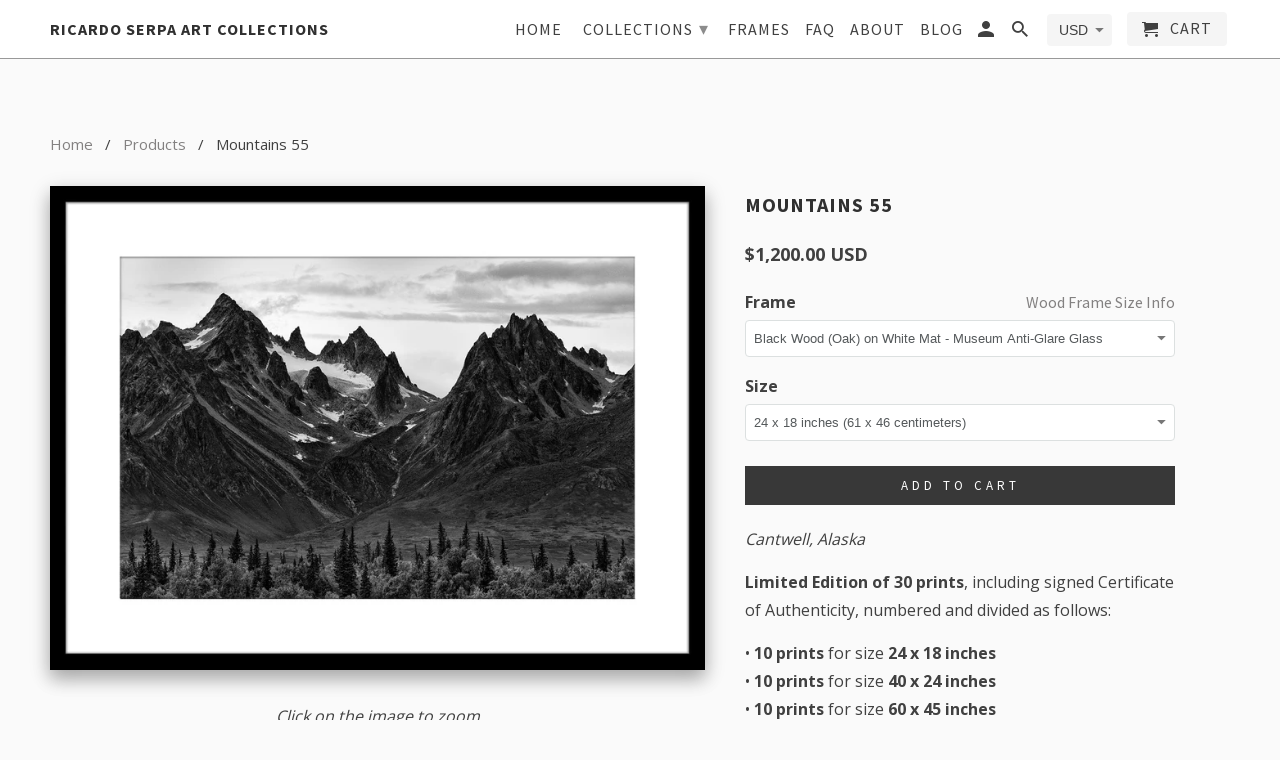

--- FILE ---
content_type: text/html; charset=utf-8
request_url: https://rsartcollections.com/products/mountains-55
body_size: 18964
content:
<!DOCTYPE html>
<html lang="en">
  <head>
    <meta charset="utf-8">
    <meta http-equiv="cleartype" content="on">
    <meta name="robots" content="index,follow">

    
    <title>Ricardo Serpa Art Collections - Mountains 55</title>

    
      <meta name="description" content="Cantwell, Alaska (2016) - Fine art photography for sale, in different sizes and framing options, by Brazilian photographer Ricardo Serpa. Online art gallery with images from photographer Ricardo Serpa&#39;s travels around the world, most of them on motorcycles. Travel, landscape and documentary fine art photography." />
    

    <!-- Custom Fonts -->
    
      <link href="//fonts.googleapis.com/css?family=.|Source+Sans+Pro:light,normal,bold|Source+Sans+Pro:light,normal,bold|Source+Sans+Pro:light,normal,bold|Playfair+Display:light,normal,bold|Playfair+Display:light,normal,bold|Open+Sans:light,normal,bold" rel="stylesheet" type="text/css" />
    

    

<meta name="author" content="Ricardo Serpa Art Collections">
<meta property="og:url" content="https://rsartcollections.com/products/mountains-55">
<meta property="og:site_name" content="Ricardo Serpa Art Collections">


  <meta property="og:type" content="product">
  <meta property="og:title" content="Mountains 55">
  
    <meta property="og:image" content="http://rsartcollections.com/cdn/shop/products/MOUNTAINS_55_600x.jpg?v=1548116199">
    <meta property="og:image:secure_url" content="https://rsartcollections.com/cdn/shop/products/MOUNTAINS_55_600x.jpg?v=1548116199">
    
  
    <meta property="og:image" content="http://rsartcollections.com/cdn/shop/products/MOUNTAINS_55_BLACK_FRAME_600x.jpg?v=1548116201">
    <meta property="og:image:secure_url" content="https://rsartcollections.com/cdn/shop/products/MOUNTAINS_55_BLACK_FRAME_600x.jpg?v=1548116201">
    
  
    <meta property="og:image" content="http://rsartcollections.com/cdn/shop/products/MOUNTAINS_55_WHITE_FRAME_600x.jpg?v=1548116203">
    <meta property="og:image:secure_url" content="https://rsartcollections.com/cdn/shop/products/MOUNTAINS_55_WHITE_FRAME_600x.jpg?v=1548116203">
    
  
  <meta property="og:price:amount" content="1200.00">
  <meta property="og:price:currency" content="USD">



  <meta property="og:description" content="Cantwell, Alaska (2016) - Fine art photography for sale, in different sizes and framing options, by Brazilian photographer Ricardo Serpa. Online art gallery with images from photographer Ricardo Serpa&#39;s travels around the world, most of them on motorcycles. Travel, landscape and documentary fine art photography.">





<meta name="twitter:card" content="summary">

  <meta name="twitter:title" content="Mountains 55">
  <meta name="twitter:description" content="Cantwell, Alaska

Limited Edition of 30 prints, including signed Certificate of Authenticity, numbered and divided as follows:
• 10 prints for size 24 x 18 inches• 10 prints for size 40 x 24 inches• 10 prints for size 60 x 45 inches

Wood Frame
Acrylic
Metal




Solid wood frame, with non-acidic, light-resistant mat
Non-reflective Mirogard museum glass
Integrated hanging system built-in
Free shipping included (check countries)




1/8 inch (4 mm) glossy or 1/16 inch (2 mm) matte options
Robust 1/8 inch (4 mm) aluminum Dibond backing
Integrated wall-mount (full aluminum rail)
Free shipping included (check countries)




Matte direct print on 1/8 inch (4 mm) aluminum, or
HD glossy print on 1mm aluminum sheet, coated
Integrated wall-mount (full aluminum rail)
Free shipping included (check countries)


">
  <meta name="twitter:image" content="https://rsartcollections.com/cdn/shop/products/MOUNTAINS_55_240x.jpg?v=1548116199">
  <meta name="twitter:image:width" content="240">
  <meta name="twitter:image:height" content="240">



    
    

    <!-- Mobile Specific Metas -->
    <meta name="HandheldFriendly" content="True">
    <meta name="MobileOptimized" content="320">
    <meta name="viewport" content="width=device-width,initial-scale=1">
    <meta name="theme-color" content="#fafafa">

    <!-- Stylesheets for Retina 4.2.7 -->
    <link href="//rsartcollections.com/cdn/shop/t/3/assets/styles.scss.css?v=162584509646946831261674774009" rel="stylesheet" type="text/css" media="all" />
    <!--[if lte IE 9]>
      <link href="//rsartcollections.com/cdn/shop/t/3/assets/ie.css?v=16370617434440559491516818320" rel="stylesheet" type="text/css" media="all" />
    <![endif]-->

    
      <link rel="shortcut icon" type="image/x-icon" href="//rsartcollections.com/cdn/shop/files/Untitled-1_32x32.png?v=1613169467">
    

    <link rel="canonical" href="https://rsartcollections.com/products/mountains-55" />

    

    <script src="//rsartcollections.com/cdn/shop/t/3/assets/app.js?v=161841100638684927791548010347" type="text/javascript"></script>
    <script>window.performance && window.performance.mark && window.performance.mark('shopify.content_for_header.start');</script><meta id="shopify-digital-wallet" name="shopify-digital-wallet" content="/28081436/digital_wallets/dialog">
<meta name="shopify-checkout-api-token" content="c2c1459718e775c1bd6f9d4d8265c6dc">
<meta id="in-context-paypal-metadata" data-shop-id="28081436" data-venmo-supported="true" data-environment="production" data-locale="en_US" data-paypal-v4="true" data-currency="USD">
<link rel="alternate" type="application/json+oembed" href="https://rsartcollections.com/products/mountains-55.oembed">
<script async="async" src="/checkouts/internal/preloads.js?locale=en-US"></script>
<link rel="preconnect" href="https://shop.app" crossorigin="anonymous">
<script async="async" src="https://shop.app/checkouts/internal/preloads.js?locale=en-US&shop_id=28081436" crossorigin="anonymous"></script>
<script id="apple-pay-shop-capabilities" type="application/json">{"shopId":28081436,"countryCode":"US","currencyCode":"USD","merchantCapabilities":["supports3DS"],"merchantId":"gid:\/\/shopify\/Shop\/28081436","merchantName":"Ricardo Serpa Art Collections","requiredBillingContactFields":["postalAddress","email","phone"],"requiredShippingContactFields":["postalAddress","email","phone"],"shippingType":"shipping","supportedNetworks":["visa","masterCard","amex","discover","elo","jcb"],"total":{"type":"pending","label":"Ricardo Serpa Art Collections","amount":"1.00"},"shopifyPaymentsEnabled":true,"supportsSubscriptions":true}</script>
<script id="shopify-features" type="application/json">{"accessToken":"c2c1459718e775c1bd6f9d4d8265c6dc","betas":["rich-media-storefront-analytics"],"domain":"rsartcollections.com","predictiveSearch":true,"shopId":28081436,"locale":"en"}</script>
<script>var Shopify = Shopify || {};
Shopify.shop = "ricardo-serpa-photography.myshopify.com";
Shopify.locale = "en";
Shopify.currency = {"active":"USD","rate":"1.0"};
Shopify.country = "US";
Shopify.theme = {"name":"Retina","id":8363704369,"schema_name":"Retina","schema_version":"4.2.7","theme_store_id":601,"role":"main"};
Shopify.theme.handle = "null";
Shopify.theme.style = {"id":null,"handle":null};
Shopify.cdnHost = "rsartcollections.com/cdn";
Shopify.routes = Shopify.routes || {};
Shopify.routes.root = "/";</script>
<script type="module">!function(o){(o.Shopify=o.Shopify||{}).modules=!0}(window);</script>
<script>!function(o){function n(){var o=[];function n(){o.push(Array.prototype.slice.apply(arguments))}return n.q=o,n}var t=o.Shopify=o.Shopify||{};t.loadFeatures=n(),t.autoloadFeatures=n()}(window);</script>
<script>
  window.ShopifyPay = window.ShopifyPay || {};
  window.ShopifyPay.apiHost = "shop.app\/pay";
  window.ShopifyPay.redirectState = null;
</script>
<script id="shop-js-analytics" type="application/json">{"pageType":"product"}</script>
<script defer="defer" async type="module" src="//rsartcollections.com/cdn/shopifycloud/shop-js/modules/v2/client.init-shop-cart-sync_C5BV16lS.en.esm.js"></script>
<script defer="defer" async type="module" src="//rsartcollections.com/cdn/shopifycloud/shop-js/modules/v2/chunk.common_CygWptCX.esm.js"></script>
<script type="module">
  await import("//rsartcollections.com/cdn/shopifycloud/shop-js/modules/v2/client.init-shop-cart-sync_C5BV16lS.en.esm.js");
await import("//rsartcollections.com/cdn/shopifycloud/shop-js/modules/v2/chunk.common_CygWptCX.esm.js");

  window.Shopify.SignInWithShop?.initShopCartSync?.({"fedCMEnabled":true,"windoidEnabled":true});

</script>
<script>
  window.Shopify = window.Shopify || {};
  if (!window.Shopify.featureAssets) window.Shopify.featureAssets = {};
  window.Shopify.featureAssets['shop-js'] = {"shop-cart-sync":["modules/v2/client.shop-cart-sync_ZFArdW7E.en.esm.js","modules/v2/chunk.common_CygWptCX.esm.js"],"init-fed-cm":["modules/v2/client.init-fed-cm_CmiC4vf6.en.esm.js","modules/v2/chunk.common_CygWptCX.esm.js"],"shop-button":["modules/v2/client.shop-button_tlx5R9nI.en.esm.js","modules/v2/chunk.common_CygWptCX.esm.js"],"shop-cash-offers":["modules/v2/client.shop-cash-offers_DOA2yAJr.en.esm.js","modules/v2/chunk.common_CygWptCX.esm.js","modules/v2/chunk.modal_D71HUcav.esm.js"],"init-windoid":["modules/v2/client.init-windoid_sURxWdc1.en.esm.js","modules/v2/chunk.common_CygWptCX.esm.js"],"shop-toast-manager":["modules/v2/client.shop-toast-manager_ClPi3nE9.en.esm.js","modules/v2/chunk.common_CygWptCX.esm.js"],"init-shop-email-lookup-coordinator":["modules/v2/client.init-shop-email-lookup-coordinator_B8hsDcYM.en.esm.js","modules/v2/chunk.common_CygWptCX.esm.js"],"init-shop-cart-sync":["modules/v2/client.init-shop-cart-sync_C5BV16lS.en.esm.js","modules/v2/chunk.common_CygWptCX.esm.js"],"avatar":["modules/v2/client.avatar_BTnouDA3.en.esm.js"],"pay-button":["modules/v2/client.pay-button_FdsNuTd3.en.esm.js","modules/v2/chunk.common_CygWptCX.esm.js"],"init-customer-accounts":["modules/v2/client.init-customer-accounts_DxDtT_ad.en.esm.js","modules/v2/client.shop-login-button_C5VAVYt1.en.esm.js","modules/v2/chunk.common_CygWptCX.esm.js","modules/v2/chunk.modal_D71HUcav.esm.js"],"init-shop-for-new-customer-accounts":["modules/v2/client.init-shop-for-new-customer-accounts_ChsxoAhi.en.esm.js","modules/v2/client.shop-login-button_C5VAVYt1.en.esm.js","modules/v2/chunk.common_CygWptCX.esm.js","modules/v2/chunk.modal_D71HUcav.esm.js"],"shop-login-button":["modules/v2/client.shop-login-button_C5VAVYt1.en.esm.js","modules/v2/chunk.common_CygWptCX.esm.js","modules/v2/chunk.modal_D71HUcav.esm.js"],"init-customer-accounts-sign-up":["modules/v2/client.init-customer-accounts-sign-up_CPSyQ0Tj.en.esm.js","modules/v2/client.shop-login-button_C5VAVYt1.en.esm.js","modules/v2/chunk.common_CygWptCX.esm.js","modules/v2/chunk.modal_D71HUcav.esm.js"],"shop-follow-button":["modules/v2/client.shop-follow-button_Cva4Ekp9.en.esm.js","modules/v2/chunk.common_CygWptCX.esm.js","modules/v2/chunk.modal_D71HUcav.esm.js"],"checkout-modal":["modules/v2/client.checkout-modal_BPM8l0SH.en.esm.js","modules/v2/chunk.common_CygWptCX.esm.js","modules/v2/chunk.modal_D71HUcav.esm.js"],"lead-capture":["modules/v2/client.lead-capture_Bi8yE_yS.en.esm.js","modules/v2/chunk.common_CygWptCX.esm.js","modules/v2/chunk.modal_D71HUcav.esm.js"],"shop-login":["modules/v2/client.shop-login_D6lNrXab.en.esm.js","modules/v2/chunk.common_CygWptCX.esm.js","modules/v2/chunk.modal_D71HUcav.esm.js"],"payment-terms":["modules/v2/client.payment-terms_CZxnsJam.en.esm.js","modules/v2/chunk.common_CygWptCX.esm.js","modules/v2/chunk.modal_D71HUcav.esm.js"]};
</script>
<script id="__st">var __st={"a":28081436,"offset":-18000,"reqid":"440be365-82df-4a89-b46a-e2bc01c3d5cb-1768681867","pageurl":"rsartcollections.com\/products\/mountains-55","u":"2e7c1ceb9091","p":"product","rtyp":"product","rid":1813965471793};</script>
<script>window.ShopifyPaypalV4VisibilityTracking = true;</script>
<script id="captcha-bootstrap">!function(){'use strict';const t='contact',e='account',n='new_comment',o=[[t,t],['blogs',n],['comments',n],[t,'customer']],c=[[e,'customer_login'],[e,'guest_login'],[e,'recover_customer_password'],[e,'create_customer']],r=t=>t.map((([t,e])=>`form[action*='/${t}']:not([data-nocaptcha='true']) input[name='form_type'][value='${e}']`)).join(','),a=t=>()=>t?[...document.querySelectorAll(t)].map((t=>t.form)):[];function s(){const t=[...o],e=r(t);return a(e)}const i='password',u='form_key',d=['recaptcha-v3-token','g-recaptcha-response','h-captcha-response',i],f=()=>{try{return window.sessionStorage}catch{return}},m='__shopify_v',_=t=>t.elements[u];function p(t,e,n=!1){try{const o=window.sessionStorage,c=JSON.parse(o.getItem(e)),{data:r}=function(t){const{data:e,action:n}=t;return t[m]||n?{data:e,action:n}:{data:t,action:n}}(c);for(const[e,n]of Object.entries(r))t.elements[e]&&(t.elements[e].value=n);n&&o.removeItem(e)}catch(o){console.error('form repopulation failed',{error:o})}}const l='form_type',E='cptcha';function T(t){t.dataset[E]=!0}const w=window,h=w.document,L='Shopify',v='ce_forms',y='captcha';let A=!1;((t,e)=>{const n=(g='f06e6c50-85a8-45c8-87d0-21a2b65856fe',I='https://cdn.shopify.com/shopifycloud/storefront-forms-hcaptcha/ce_storefront_forms_captcha_hcaptcha.v1.5.2.iife.js',D={infoText:'Protected by hCaptcha',privacyText:'Privacy',termsText:'Terms'},(t,e,n)=>{const o=w[L][v],c=o.bindForm;if(c)return c(t,g,e,D).then(n);var r;o.q.push([[t,g,e,D],n]),r=I,A||(h.body.append(Object.assign(h.createElement('script'),{id:'captcha-provider',async:!0,src:r})),A=!0)});var g,I,D;w[L]=w[L]||{},w[L][v]=w[L][v]||{},w[L][v].q=[],w[L][y]=w[L][y]||{},w[L][y].protect=function(t,e){n(t,void 0,e),T(t)},Object.freeze(w[L][y]),function(t,e,n,w,h,L){const[v,y,A,g]=function(t,e,n){const i=e?o:[],u=t?c:[],d=[...i,...u],f=r(d),m=r(i),_=r(d.filter((([t,e])=>n.includes(e))));return[a(f),a(m),a(_),s()]}(w,h,L),I=t=>{const e=t.target;return e instanceof HTMLFormElement?e:e&&e.form},D=t=>v().includes(t);t.addEventListener('submit',(t=>{const e=I(t);if(!e)return;const n=D(e)&&!e.dataset.hcaptchaBound&&!e.dataset.recaptchaBound,o=_(e),c=g().includes(e)&&(!o||!o.value);(n||c)&&t.preventDefault(),c&&!n&&(function(t){try{if(!f())return;!function(t){const e=f();if(!e)return;const n=_(t);if(!n)return;const o=n.value;o&&e.removeItem(o)}(t);const e=Array.from(Array(32),(()=>Math.random().toString(36)[2])).join('');!function(t,e){_(t)||t.append(Object.assign(document.createElement('input'),{type:'hidden',name:u})),t.elements[u].value=e}(t,e),function(t,e){const n=f();if(!n)return;const o=[...t.querySelectorAll(`input[type='${i}']`)].map((({name:t})=>t)),c=[...d,...o],r={};for(const[a,s]of new FormData(t).entries())c.includes(a)||(r[a]=s);n.setItem(e,JSON.stringify({[m]:1,action:t.action,data:r}))}(t,e)}catch(e){console.error('failed to persist form',e)}}(e),e.submit())}));const S=(t,e)=>{t&&!t.dataset[E]&&(n(t,e.some((e=>e===t))),T(t))};for(const o of['focusin','change'])t.addEventListener(o,(t=>{const e=I(t);D(e)&&S(e,y())}));const B=e.get('form_key'),M=e.get(l),P=B&&M;t.addEventListener('DOMContentLoaded',(()=>{const t=y();if(P)for(const e of t)e.elements[l].value===M&&p(e,B);[...new Set([...A(),...v().filter((t=>'true'===t.dataset.shopifyCaptcha))])].forEach((e=>S(e,t)))}))}(h,new URLSearchParams(w.location.search),n,t,e,['guest_login'])})(!0,!0)}();</script>
<script integrity="sha256-4kQ18oKyAcykRKYeNunJcIwy7WH5gtpwJnB7kiuLZ1E=" data-source-attribution="shopify.loadfeatures" defer="defer" src="//rsartcollections.com/cdn/shopifycloud/storefront/assets/storefront/load_feature-a0a9edcb.js" crossorigin="anonymous"></script>
<script crossorigin="anonymous" defer="defer" src="//rsartcollections.com/cdn/shopifycloud/storefront/assets/shopify_pay/storefront-65b4c6d7.js?v=20250812"></script>
<script data-source-attribution="shopify.dynamic_checkout.dynamic.init">var Shopify=Shopify||{};Shopify.PaymentButton=Shopify.PaymentButton||{isStorefrontPortableWallets:!0,init:function(){window.Shopify.PaymentButton.init=function(){};var t=document.createElement("script");t.src="https://rsartcollections.com/cdn/shopifycloud/portable-wallets/latest/portable-wallets.en.js",t.type="module",document.head.appendChild(t)}};
</script>
<script data-source-attribution="shopify.dynamic_checkout.buyer_consent">
  function portableWalletsHideBuyerConsent(e){var t=document.getElementById("shopify-buyer-consent"),n=document.getElementById("shopify-subscription-policy-button");t&&n&&(t.classList.add("hidden"),t.setAttribute("aria-hidden","true"),n.removeEventListener("click",e))}function portableWalletsShowBuyerConsent(e){var t=document.getElementById("shopify-buyer-consent"),n=document.getElementById("shopify-subscription-policy-button");t&&n&&(t.classList.remove("hidden"),t.removeAttribute("aria-hidden"),n.addEventListener("click",e))}window.Shopify?.PaymentButton&&(window.Shopify.PaymentButton.hideBuyerConsent=portableWalletsHideBuyerConsent,window.Shopify.PaymentButton.showBuyerConsent=portableWalletsShowBuyerConsent);
</script>
<script data-source-attribution="shopify.dynamic_checkout.cart.bootstrap">document.addEventListener("DOMContentLoaded",(function(){function t(){return document.querySelector("shopify-accelerated-checkout-cart, shopify-accelerated-checkout")}if(t())Shopify.PaymentButton.init();else{new MutationObserver((function(e,n){t()&&(Shopify.PaymentButton.init(),n.disconnect())})).observe(document.body,{childList:!0,subtree:!0})}}));
</script>
<link id="shopify-accelerated-checkout-styles" rel="stylesheet" media="screen" href="https://rsartcollections.com/cdn/shopifycloud/portable-wallets/latest/accelerated-checkout-backwards-compat.css" crossorigin="anonymous">
<style id="shopify-accelerated-checkout-cart">
        #shopify-buyer-consent {
  margin-top: 1em;
  display: inline-block;
  width: 100%;
}

#shopify-buyer-consent.hidden {
  display: none;
}

#shopify-subscription-policy-button {
  background: none;
  border: none;
  padding: 0;
  text-decoration: underline;
  font-size: inherit;
  cursor: pointer;
}

#shopify-subscription-policy-button::before {
  box-shadow: none;
}

      </style>

<script>window.performance && window.performance.mark && window.performance.mark('shopify.content_for_header.end');</script>

    <noscript>
      <style>
        .no-js-only {
          display: none !important;
        }
        .slides > li:first-child {
          display: block;
        }
        .homepage_slider.slider-loading {
          opacity: 1 !important;
        }
        .lazyload--mirage+.transition-helper {
          display: none;
        }
        .image__fallback {
          width: 100vw;
          display: block !important;
          max-width: 100vw !important;
          margin-bottom: 0;
        }
        .no-js-only {
          display: inherit !important;
        }
        .icon-cart.cart-button {
          display: none;
        }
        .lazyload {
          opacity: 1;
          -webkit-filter: blur(0);
          filter: blur(0);
        }
        .animate_right,
        .animate_left,
        .animate_up,
        .animate_down {
          opacity: 1;
        }
        .flexslider .slides>li {
          display: block;
        }
      </style>
    </noscript>
  <link href="https://monorail-edge.shopifysvc.com" rel="dns-prefetch">
<script>(function(){if ("sendBeacon" in navigator && "performance" in window) {try {var session_token_from_headers = performance.getEntriesByType('navigation')[0].serverTiming.find(x => x.name == '_s').description;} catch {var session_token_from_headers = undefined;}var session_cookie_matches = document.cookie.match(/_shopify_s=([^;]*)/);var session_token_from_cookie = session_cookie_matches && session_cookie_matches.length === 2 ? session_cookie_matches[1] : "";var session_token = session_token_from_headers || session_token_from_cookie || "";function handle_abandonment_event(e) {var entries = performance.getEntries().filter(function(entry) {return /monorail-edge.shopifysvc.com/.test(entry.name);});if (!window.abandonment_tracked && entries.length === 0) {window.abandonment_tracked = true;var currentMs = Date.now();var navigation_start = performance.timing.navigationStart;var payload = {shop_id: 28081436,url: window.location.href,navigation_start,duration: currentMs - navigation_start,session_token,page_type: "product"};window.navigator.sendBeacon("https://monorail-edge.shopifysvc.com/v1/produce", JSON.stringify({schema_id: "online_store_buyer_site_abandonment/1.1",payload: payload,metadata: {event_created_at_ms: currentMs,event_sent_at_ms: currentMs}}));}}window.addEventListener('pagehide', handle_abandonment_event);}}());</script>
<script id="web-pixels-manager-setup">(function e(e,d,r,n,o){if(void 0===o&&(o={}),!Boolean(null===(a=null===(i=window.Shopify)||void 0===i?void 0:i.analytics)||void 0===a?void 0:a.replayQueue)){var i,a;window.Shopify=window.Shopify||{};var t=window.Shopify;t.analytics=t.analytics||{};var s=t.analytics;s.replayQueue=[],s.publish=function(e,d,r){return s.replayQueue.push([e,d,r]),!0};try{self.performance.mark("wpm:start")}catch(e){}var l=function(){var e={modern:/Edge?\/(1{2}[4-9]|1[2-9]\d|[2-9]\d{2}|\d{4,})\.\d+(\.\d+|)|Firefox\/(1{2}[4-9]|1[2-9]\d|[2-9]\d{2}|\d{4,})\.\d+(\.\d+|)|Chrom(ium|e)\/(9{2}|\d{3,})\.\d+(\.\d+|)|(Maci|X1{2}).+ Version\/(15\.\d+|(1[6-9]|[2-9]\d|\d{3,})\.\d+)([,.]\d+|)( \(\w+\)|)( Mobile\/\w+|) Safari\/|Chrome.+OPR\/(9{2}|\d{3,})\.\d+\.\d+|(CPU[ +]OS|iPhone[ +]OS|CPU[ +]iPhone|CPU IPhone OS|CPU iPad OS)[ +]+(15[._]\d+|(1[6-9]|[2-9]\d|\d{3,})[._]\d+)([._]\d+|)|Android:?[ /-](13[3-9]|1[4-9]\d|[2-9]\d{2}|\d{4,})(\.\d+|)(\.\d+|)|Android.+Firefox\/(13[5-9]|1[4-9]\d|[2-9]\d{2}|\d{4,})\.\d+(\.\d+|)|Android.+Chrom(ium|e)\/(13[3-9]|1[4-9]\d|[2-9]\d{2}|\d{4,})\.\d+(\.\d+|)|SamsungBrowser\/([2-9]\d|\d{3,})\.\d+/,legacy:/Edge?\/(1[6-9]|[2-9]\d|\d{3,})\.\d+(\.\d+|)|Firefox\/(5[4-9]|[6-9]\d|\d{3,})\.\d+(\.\d+|)|Chrom(ium|e)\/(5[1-9]|[6-9]\d|\d{3,})\.\d+(\.\d+|)([\d.]+$|.*Safari\/(?![\d.]+ Edge\/[\d.]+$))|(Maci|X1{2}).+ Version\/(10\.\d+|(1[1-9]|[2-9]\d|\d{3,})\.\d+)([,.]\d+|)( \(\w+\)|)( Mobile\/\w+|) Safari\/|Chrome.+OPR\/(3[89]|[4-9]\d|\d{3,})\.\d+\.\d+|(CPU[ +]OS|iPhone[ +]OS|CPU[ +]iPhone|CPU IPhone OS|CPU iPad OS)[ +]+(10[._]\d+|(1[1-9]|[2-9]\d|\d{3,})[._]\d+)([._]\d+|)|Android:?[ /-](13[3-9]|1[4-9]\d|[2-9]\d{2}|\d{4,})(\.\d+|)(\.\d+|)|Mobile Safari.+OPR\/([89]\d|\d{3,})\.\d+\.\d+|Android.+Firefox\/(13[5-9]|1[4-9]\d|[2-9]\d{2}|\d{4,})\.\d+(\.\d+|)|Android.+Chrom(ium|e)\/(13[3-9]|1[4-9]\d|[2-9]\d{2}|\d{4,})\.\d+(\.\d+|)|Android.+(UC? ?Browser|UCWEB|U3)[ /]?(15\.([5-9]|\d{2,})|(1[6-9]|[2-9]\d|\d{3,})\.\d+)\.\d+|SamsungBrowser\/(5\.\d+|([6-9]|\d{2,})\.\d+)|Android.+MQ{2}Browser\/(14(\.(9|\d{2,})|)|(1[5-9]|[2-9]\d|\d{3,})(\.\d+|))(\.\d+|)|K[Aa][Ii]OS\/(3\.\d+|([4-9]|\d{2,})\.\d+)(\.\d+|)/},d=e.modern,r=e.legacy,n=navigator.userAgent;return n.match(d)?"modern":n.match(r)?"legacy":"unknown"}(),u="modern"===l?"modern":"legacy",c=(null!=n?n:{modern:"",legacy:""})[u],f=function(e){return[e.baseUrl,"/wpm","/b",e.hashVersion,"modern"===e.buildTarget?"m":"l",".js"].join("")}({baseUrl:d,hashVersion:r,buildTarget:u}),m=function(e){var d=e.version,r=e.bundleTarget,n=e.surface,o=e.pageUrl,i=e.monorailEndpoint;return{emit:function(e){var a=e.status,t=e.errorMsg,s=(new Date).getTime(),l=JSON.stringify({metadata:{event_sent_at_ms:s},events:[{schema_id:"web_pixels_manager_load/3.1",payload:{version:d,bundle_target:r,page_url:o,status:a,surface:n,error_msg:t},metadata:{event_created_at_ms:s}}]});if(!i)return console&&console.warn&&console.warn("[Web Pixels Manager] No Monorail endpoint provided, skipping logging."),!1;try{return self.navigator.sendBeacon.bind(self.navigator)(i,l)}catch(e){}var u=new XMLHttpRequest;try{return u.open("POST",i,!0),u.setRequestHeader("Content-Type","text/plain"),u.send(l),!0}catch(e){return console&&console.warn&&console.warn("[Web Pixels Manager] Got an unhandled error while logging to Monorail."),!1}}}}({version:r,bundleTarget:l,surface:e.surface,pageUrl:self.location.href,monorailEndpoint:e.monorailEndpoint});try{o.browserTarget=l,function(e){var d=e.src,r=e.async,n=void 0===r||r,o=e.onload,i=e.onerror,a=e.sri,t=e.scriptDataAttributes,s=void 0===t?{}:t,l=document.createElement("script"),u=document.querySelector("head"),c=document.querySelector("body");if(l.async=n,l.src=d,a&&(l.integrity=a,l.crossOrigin="anonymous"),s)for(var f in s)if(Object.prototype.hasOwnProperty.call(s,f))try{l.dataset[f]=s[f]}catch(e){}if(o&&l.addEventListener("load",o),i&&l.addEventListener("error",i),u)u.appendChild(l);else{if(!c)throw new Error("Did not find a head or body element to append the script");c.appendChild(l)}}({src:f,async:!0,onload:function(){if(!function(){var e,d;return Boolean(null===(d=null===(e=window.Shopify)||void 0===e?void 0:e.analytics)||void 0===d?void 0:d.initialized)}()){var d=window.webPixelsManager.init(e)||void 0;if(d){var r=window.Shopify.analytics;r.replayQueue.forEach((function(e){var r=e[0],n=e[1],o=e[2];d.publishCustomEvent(r,n,o)})),r.replayQueue=[],r.publish=d.publishCustomEvent,r.visitor=d.visitor,r.initialized=!0}}},onerror:function(){return m.emit({status:"failed",errorMsg:"".concat(f," has failed to load")})},sri:function(e){var d=/^sha384-[A-Za-z0-9+/=]+$/;return"string"==typeof e&&d.test(e)}(c)?c:"",scriptDataAttributes:o}),m.emit({status:"loading"})}catch(e){m.emit({status:"failed",errorMsg:(null==e?void 0:e.message)||"Unknown error"})}}})({shopId: 28081436,storefrontBaseUrl: "https://rsartcollections.com",extensionsBaseUrl: "https://extensions.shopifycdn.com/cdn/shopifycloud/web-pixels-manager",monorailEndpoint: "https://monorail-edge.shopifysvc.com/unstable/produce_batch",surface: "storefront-renderer",enabledBetaFlags: ["2dca8a86"],webPixelsConfigList: [{"id":"144179249","configuration":"{\"config\":\"{\\\"pixel_id\\\":\\\"G-E4G03GKZPK\\\",\\\"gtag_events\\\":[{\\\"type\\\":\\\"purchase\\\",\\\"action_label\\\":\\\"G-E4G03GKZPK\\\"},{\\\"type\\\":\\\"page_view\\\",\\\"action_label\\\":\\\"G-E4G03GKZPK\\\"},{\\\"type\\\":\\\"view_item\\\",\\\"action_label\\\":\\\"G-E4G03GKZPK\\\"},{\\\"type\\\":\\\"search\\\",\\\"action_label\\\":\\\"G-E4G03GKZPK\\\"},{\\\"type\\\":\\\"add_to_cart\\\",\\\"action_label\\\":\\\"G-E4G03GKZPK\\\"},{\\\"type\\\":\\\"begin_checkout\\\",\\\"action_label\\\":\\\"G-E4G03GKZPK\\\"},{\\\"type\\\":\\\"add_payment_info\\\",\\\"action_label\\\":\\\"G-E4G03GKZPK\\\"}],\\\"enable_monitoring_mode\\\":false}\"}","eventPayloadVersion":"v1","runtimeContext":"OPEN","scriptVersion":"b2a88bafab3e21179ed38636efcd8a93","type":"APP","apiClientId":1780363,"privacyPurposes":[],"dataSharingAdjustments":{"protectedCustomerApprovalScopes":["read_customer_address","read_customer_email","read_customer_name","read_customer_personal_data","read_customer_phone"]}},{"id":"48398385","configuration":"{\"pixel_id\":\"467763924620021\",\"pixel_type\":\"facebook_pixel\",\"metaapp_system_user_token\":\"-\"}","eventPayloadVersion":"v1","runtimeContext":"OPEN","scriptVersion":"ca16bc87fe92b6042fbaa3acc2fbdaa6","type":"APP","apiClientId":2329312,"privacyPurposes":["ANALYTICS","MARKETING","SALE_OF_DATA"],"dataSharingAdjustments":{"protectedCustomerApprovalScopes":["read_customer_address","read_customer_email","read_customer_name","read_customer_personal_data","read_customer_phone"]}},{"id":"19333169","eventPayloadVersion":"v1","runtimeContext":"LAX","scriptVersion":"1","type":"CUSTOM","privacyPurposes":["MARKETING"],"name":"Meta pixel (migrated)"},{"id":"shopify-app-pixel","configuration":"{}","eventPayloadVersion":"v1","runtimeContext":"STRICT","scriptVersion":"0450","apiClientId":"shopify-pixel","type":"APP","privacyPurposes":["ANALYTICS","MARKETING"]},{"id":"shopify-custom-pixel","eventPayloadVersion":"v1","runtimeContext":"LAX","scriptVersion":"0450","apiClientId":"shopify-pixel","type":"CUSTOM","privacyPurposes":["ANALYTICS","MARKETING"]}],isMerchantRequest: false,initData: {"shop":{"name":"Ricardo Serpa Art Collections","paymentSettings":{"currencyCode":"USD"},"myshopifyDomain":"ricardo-serpa-photography.myshopify.com","countryCode":"US","storefrontUrl":"https:\/\/rsartcollections.com"},"customer":null,"cart":null,"checkout":null,"productVariants":[{"price":{"amount":1200.0,"currencyCode":"USD"},"product":{"title":"Mountains 55","vendor":"Ricardo Serpa Photography","id":"1813965471793","untranslatedTitle":"Mountains 55","url":"\/products\/mountains-55","type":""},"id":"14377003548721","image":{"src":"\/\/rsartcollections.com\/cdn\/shop\/products\/MOUNTAINS_55_BLACK_FRAME.jpg?v=1548116201"},"sku":"","title":"Black Wood (Oak) on White Mat - Museum Anti-Glare Glass \/ 24 x 18 inches (61 x 46 centimeters)","untranslatedTitle":"Black Wood (Oak) on White Mat - Museum Anti-Glare Glass \/ 24 x 18 inches (61 x 46 centimeters)"},{"price":{"amount":1200.0,"currencyCode":"USD"},"product":{"title":"Mountains 55","vendor":"Ricardo Serpa Photography","id":"1813965471793","untranslatedTitle":"Mountains 55","url":"\/products\/mountains-55","type":""},"id":"14377003581489","image":{"src":"\/\/rsartcollections.com\/cdn\/shop\/products\/MOUNTAINS_55_BLACK_FRAME.jpg?v=1548116201"},"sku":"","title":"White Wood (Maple) on White Mat - Museum Anti-Glare Glass \/ 24 x 18 inches (61 x 46 centimeters)","untranslatedTitle":"White Wood (Maple) on White Mat - Museum Anti-Glare Glass \/ 24 x 18 inches (61 x 46 centimeters)"},{"price":{"amount":1200.0,"currencyCode":"USD"},"product":{"title":"Mountains 55","vendor":"Ricardo Serpa Photography","id":"1813965471793","untranslatedTitle":"Mountains 55","url":"\/products\/mountains-55","type":""},"id":"14377003614257","image":{"src":"\/\/rsartcollections.com\/cdn\/shop\/products\/MOUNTAINS_55_WHITE_FRAME.jpg?v=1548116203"},"sku":"","title":"Glossy Acrylic Glass on Aluminum Backing \/ 24 x 18 inches (61 x 46 centimeters)","untranslatedTitle":"Glossy Acrylic Glass on Aluminum Backing \/ 24 x 18 inches (61 x 46 centimeters)"},{"price":{"amount":1800.0,"currencyCode":"USD"},"product":{"title":"Mountains 55","vendor":"Ricardo Serpa Photography","id":"1813965471793","untranslatedTitle":"Mountains 55","url":"\/products\/mountains-55","type":""},"id":"14377003647025","image":{"src":"\/\/rsartcollections.com\/cdn\/shop\/products\/MOUNTAINS_55_WHITE_FRAME.jpg?v=1548116203"},"sku":"","title":"Glossy Acrylic Glass on Aluminum Backing \/ 40 x 30 inches (102 x 76 centimeters)","untranslatedTitle":"Glossy Acrylic Glass on Aluminum Backing \/ 40 x 30 inches (102 x 76 centimeters)"},{"price":{"amount":3200.0,"currencyCode":"USD"},"product":{"title":"Mountains 55","vendor":"Ricardo Serpa Photography","id":"1813965471793","untranslatedTitle":"Mountains 55","url":"\/products\/mountains-55","type":""},"id":"14377003679793","image":{"src":"\/\/rsartcollections.com\/cdn\/shop\/products\/MOUNTAINS_55.jpg?v=1548116199"},"sku":"","title":"Glossy Acrylic Glass on Aluminum Backing \/ 60 x 45 inches (152 x 114 centimeters)","untranslatedTitle":"Glossy Acrylic Glass on Aluminum Backing \/ 60 x 45 inches (152 x 114 centimeters)"},{"price":{"amount":1200.0,"currencyCode":"USD"},"product":{"title":"Mountains 55","vendor":"Ricardo Serpa Photography","id":"1813965471793","untranslatedTitle":"Mountains 55","url":"\/products\/mountains-55","type":""},"id":"14377003712561","image":{"src":"\/\/rsartcollections.com\/cdn\/shop\/products\/MOUNTAINS_55.jpg?v=1548116199"},"sku":"","title":"Matte Acrylic Glass on Aluminum Backing \/ 24 x 18 inches (61 x 46 centimeters)","untranslatedTitle":"Matte Acrylic Glass on Aluminum Backing \/ 24 x 18 inches (61 x 46 centimeters)"},{"price":{"amount":1800.0,"currencyCode":"USD"},"product":{"title":"Mountains 55","vendor":"Ricardo Serpa Photography","id":"1813965471793","untranslatedTitle":"Mountains 55","url":"\/products\/mountains-55","type":""},"id":"14377003745329","image":{"src":"\/\/rsartcollections.com\/cdn\/shop\/products\/MOUNTAINS_55.jpg?v=1548116199"},"sku":"","title":"Matte Acrylic Glass on Aluminum Backing \/ 40 x 30 inches (102 x 76 centimeters)","untranslatedTitle":"Matte Acrylic Glass on Aluminum Backing \/ 40 x 30 inches (102 x 76 centimeters)"},{"price":{"amount":3200.0,"currencyCode":"USD"},"product":{"title":"Mountains 55","vendor":"Ricardo Serpa Photography","id":"1813965471793","untranslatedTitle":"Mountains 55","url":"\/products\/mountains-55","type":""},"id":"14377003778097","image":{"src":"\/\/rsartcollections.com\/cdn\/shop\/products\/MOUNTAINS_55.jpg?v=1548116199"},"sku":"","title":"Matte Acrylic Glass on Aluminum Backing \/ 60 x 45 inches (152 x 114 centimeters)","untranslatedTitle":"Matte Acrylic Glass on Aluminum Backing \/ 60 x 45 inches (152 x 114 centimeters)"},{"price":{"amount":1200.0,"currencyCode":"USD"},"product":{"title":"Mountains 55","vendor":"Ricardo Serpa Photography","id":"1813965471793","untranslatedTitle":"Mountains 55","url":"\/products\/mountains-55","type":""},"id":"14377003810865","image":{"src":"\/\/rsartcollections.com\/cdn\/shop\/products\/MOUNTAINS_55.jpg?v=1548116199"},"sku":"","title":"HD Glossy Metal Print on Aluminum Sheet \/ 24 x 18 inches (61 x 46 centimeters)","untranslatedTitle":"HD Glossy Metal Print on Aluminum Sheet \/ 24 x 18 inches (61 x 46 centimeters)"},{"price":{"amount":1800.0,"currencyCode":"USD"},"product":{"title":"Mountains 55","vendor":"Ricardo Serpa Photography","id":"1813965471793","untranslatedTitle":"Mountains 55","url":"\/products\/mountains-55","type":""},"id":"14377003843633","image":{"src":"\/\/rsartcollections.com\/cdn\/shop\/products\/MOUNTAINS_55.jpg?v=1548116199"},"sku":"","title":"HD Glossy Metal Print on Aluminum Sheet \/ 40 x 30 inches (102 x 76 centimeters)","untranslatedTitle":"HD Glossy Metal Print on Aluminum Sheet \/ 40 x 30 inches (102 x 76 centimeters)"},{"price":{"amount":1200.0,"currencyCode":"USD"},"product":{"title":"Mountains 55","vendor":"Ricardo Serpa Photography","id":"1813965471793","untranslatedTitle":"Mountains 55","url":"\/products\/mountains-55","type":""},"id":"14377003876401","image":{"src":"\/\/rsartcollections.com\/cdn\/shop\/products\/MOUNTAINS_55.jpg?v=1548116199"},"sku":"","title":"Matte Direct Print on Aluminum Backing \/ 24 x 18 inches (61 x 46 centimeters)","untranslatedTitle":"Matte Direct Print on Aluminum Backing \/ 24 x 18 inches (61 x 46 centimeters)"},{"price":{"amount":1800.0,"currencyCode":"USD"},"product":{"title":"Mountains 55","vendor":"Ricardo Serpa Photography","id":"1813965471793","untranslatedTitle":"Mountains 55","url":"\/products\/mountains-55","type":""},"id":"14377003909169","image":{"src":"\/\/rsartcollections.com\/cdn\/shop\/products\/MOUNTAINS_55.jpg?v=1548116199"},"sku":"","title":"Matte Direct Print on Aluminum Backing \/ 40 x 30 inches (102 x 76 centimeters)","untranslatedTitle":"Matte Direct Print on Aluminum Backing \/ 40 x 30 inches (102 x 76 centimeters)"},{"price":{"amount":3200.0,"currencyCode":"USD"},"product":{"title":"Mountains 55","vendor":"Ricardo Serpa Photography","id":"1813965471793","untranslatedTitle":"Mountains 55","url":"\/products\/mountains-55","type":""},"id":"14377003941937","image":{"src":"\/\/rsartcollections.com\/cdn\/shop\/products\/MOUNTAINS_55.jpg?v=1548116199"},"sku":"","title":"Matte Direct Print on Aluminum Backing \/ 60 x 45 inches (152 x 114 centimeters)","untranslatedTitle":"Matte Direct Print on Aluminum Backing \/ 60 x 45 inches (152 x 114 centimeters)"}],"purchasingCompany":null},},"https://rsartcollections.com/cdn","fcfee988w5aeb613cpc8e4bc33m6693e112",{"modern":"","legacy":""},{"shopId":"28081436","storefrontBaseUrl":"https:\/\/rsartcollections.com","extensionBaseUrl":"https:\/\/extensions.shopifycdn.com\/cdn\/shopifycloud\/web-pixels-manager","surface":"storefront-renderer","enabledBetaFlags":"[\"2dca8a86\"]","isMerchantRequest":"false","hashVersion":"fcfee988w5aeb613cpc8e4bc33m6693e112","publish":"custom","events":"[[\"page_viewed\",{}],[\"product_viewed\",{\"productVariant\":{\"price\":{\"amount\":1200.0,\"currencyCode\":\"USD\"},\"product\":{\"title\":\"Mountains 55\",\"vendor\":\"Ricardo Serpa Photography\",\"id\":\"1813965471793\",\"untranslatedTitle\":\"Mountains 55\",\"url\":\"\/products\/mountains-55\",\"type\":\"\"},\"id\":\"14377003548721\",\"image\":{\"src\":\"\/\/rsartcollections.com\/cdn\/shop\/products\/MOUNTAINS_55_BLACK_FRAME.jpg?v=1548116201\"},\"sku\":\"\",\"title\":\"Black Wood (Oak) on White Mat - Museum Anti-Glare Glass \/ 24 x 18 inches (61 x 46 centimeters)\",\"untranslatedTitle\":\"Black Wood (Oak) on White Mat - Museum Anti-Glare Glass \/ 24 x 18 inches (61 x 46 centimeters)\"}}]]"});</script><script>
  window.ShopifyAnalytics = window.ShopifyAnalytics || {};
  window.ShopifyAnalytics.meta = window.ShopifyAnalytics.meta || {};
  window.ShopifyAnalytics.meta.currency = 'USD';
  var meta = {"product":{"id":1813965471793,"gid":"gid:\/\/shopify\/Product\/1813965471793","vendor":"Ricardo Serpa Photography","type":"","handle":"mountains-55","variants":[{"id":14377003548721,"price":120000,"name":"Mountains 55 - Black Wood (Oak) on White Mat - Museum Anti-Glare Glass \/ 24 x 18 inches (61 x 46 centimeters)","public_title":"Black Wood (Oak) on White Mat - Museum Anti-Glare Glass \/ 24 x 18 inches (61 x 46 centimeters)","sku":""},{"id":14377003581489,"price":120000,"name":"Mountains 55 - White Wood (Maple) on White Mat - Museum Anti-Glare Glass \/ 24 x 18 inches (61 x 46 centimeters)","public_title":"White Wood (Maple) on White Mat - Museum Anti-Glare Glass \/ 24 x 18 inches (61 x 46 centimeters)","sku":""},{"id":14377003614257,"price":120000,"name":"Mountains 55 - Glossy Acrylic Glass on Aluminum Backing \/ 24 x 18 inches (61 x 46 centimeters)","public_title":"Glossy Acrylic Glass on Aluminum Backing \/ 24 x 18 inches (61 x 46 centimeters)","sku":""},{"id":14377003647025,"price":180000,"name":"Mountains 55 - Glossy Acrylic Glass on Aluminum Backing \/ 40 x 30 inches (102 x 76 centimeters)","public_title":"Glossy Acrylic Glass on Aluminum Backing \/ 40 x 30 inches (102 x 76 centimeters)","sku":""},{"id":14377003679793,"price":320000,"name":"Mountains 55 - Glossy Acrylic Glass on Aluminum Backing \/ 60 x 45 inches (152 x 114 centimeters)","public_title":"Glossy Acrylic Glass on Aluminum Backing \/ 60 x 45 inches (152 x 114 centimeters)","sku":""},{"id":14377003712561,"price":120000,"name":"Mountains 55 - Matte Acrylic Glass on Aluminum Backing \/ 24 x 18 inches (61 x 46 centimeters)","public_title":"Matte Acrylic Glass on Aluminum Backing \/ 24 x 18 inches (61 x 46 centimeters)","sku":""},{"id":14377003745329,"price":180000,"name":"Mountains 55 - Matte Acrylic Glass on Aluminum Backing \/ 40 x 30 inches (102 x 76 centimeters)","public_title":"Matte Acrylic Glass on Aluminum Backing \/ 40 x 30 inches (102 x 76 centimeters)","sku":""},{"id":14377003778097,"price":320000,"name":"Mountains 55 - Matte Acrylic Glass on Aluminum Backing \/ 60 x 45 inches (152 x 114 centimeters)","public_title":"Matte Acrylic Glass on Aluminum Backing \/ 60 x 45 inches (152 x 114 centimeters)","sku":""},{"id":14377003810865,"price":120000,"name":"Mountains 55 - HD Glossy Metal Print on Aluminum Sheet \/ 24 x 18 inches (61 x 46 centimeters)","public_title":"HD Glossy Metal Print on Aluminum Sheet \/ 24 x 18 inches (61 x 46 centimeters)","sku":""},{"id":14377003843633,"price":180000,"name":"Mountains 55 - HD Glossy Metal Print on Aluminum Sheet \/ 40 x 30 inches (102 x 76 centimeters)","public_title":"HD Glossy Metal Print on Aluminum Sheet \/ 40 x 30 inches (102 x 76 centimeters)","sku":""},{"id":14377003876401,"price":120000,"name":"Mountains 55 - Matte Direct Print on Aluminum Backing \/ 24 x 18 inches (61 x 46 centimeters)","public_title":"Matte Direct Print on Aluminum Backing \/ 24 x 18 inches (61 x 46 centimeters)","sku":""},{"id":14377003909169,"price":180000,"name":"Mountains 55 - Matte Direct Print on Aluminum Backing \/ 40 x 30 inches (102 x 76 centimeters)","public_title":"Matte Direct Print on Aluminum Backing \/ 40 x 30 inches (102 x 76 centimeters)","sku":""},{"id":14377003941937,"price":320000,"name":"Mountains 55 - Matte Direct Print on Aluminum Backing \/ 60 x 45 inches (152 x 114 centimeters)","public_title":"Matte Direct Print on Aluminum Backing \/ 60 x 45 inches (152 x 114 centimeters)","sku":""}],"remote":false},"page":{"pageType":"product","resourceType":"product","resourceId":1813965471793,"requestId":"440be365-82df-4a89-b46a-e2bc01c3d5cb-1768681867"}};
  for (var attr in meta) {
    window.ShopifyAnalytics.meta[attr] = meta[attr];
  }
</script>
<script class="analytics">
  (function () {
    var customDocumentWrite = function(content) {
      var jquery = null;

      if (window.jQuery) {
        jquery = window.jQuery;
      } else if (window.Checkout && window.Checkout.$) {
        jquery = window.Checkout.$;
      }

      if (jquery) {
        jquery('body').append(content);
      }
    };

    var hasLoggedConversion = function(token) {
      if (token) {
        return document.cookie.indexOf('loggedConversion=' + token) !== -1;
      }
      return false;
    }

    var setCookieIfConversion = function(token) {
      if (token) {
        var twoMonthsFromNow = new Date(Date.now());
        twoMonthsFromNow.setMonth(twoMonthsFromNow.getMonth() + 2);

        document.cookie = 'loggedConversion=' + token + '; expires=' + twoMonthsFromNow;
      }
    }

    var trekkie = window.ShopifyAnalytics.lib = window.trekkie = window.trekkie || [];
    if (trekkie.integrations) {
      return;
    }
    trekkie.methods = [
      'identify',
      'page',
      'ready',
      'track',
      'trackForm',
      'trackLink'
    ];
    trekkie.factory = function(method) {
      return function() {
        var args = Array.prototype.slice.call(arguments);
        args.unshift(method);
        trekkie.push(args);
        return trekkie;
      };
    };
    for (var i = 0; i < trekkie.methods.length; i++) {
      var key = trekkie.methods[i];
      trekkie[key] = trekkie.factory(key);
    }
    trekkie.load = function(config) {
      trekkie.config = config || {};
      trekkie.config.initialDocumentCookie = document.cookie;
      var first = document.getElementsByTagName('script')[0];
      var script = document.createElement('script');
      script.type = 'text/javascript';
      script.onerror = function(e) {
        var scriptFallback = document.createElement('script');
        scriptFallback.type = 'text/javascript';
        scriptFallback.onerror = function(error) {
                var Monorail = {
      produce: function produce(monorailDomain, schemaId, payload) {
        var currentMs = new Date().getTime();
        var event = {
          schema_id: schemaId,
          payload: payload,
          metadata: {
            event_created_at_ms: currentMs,
            event_sent_at_ms: currentMs
          }
        };
        return Monorail.sendRequest("https://" + monorailDomain + "/v1/produce", JSON.stringify(event));
      },
      sendRequest: function sendRequest(endpointUrl, payload) {
        // Try the sendBeacon API
        if (window && window.navigator && typeof window.navigator.sendBeacon === 'function' && typeof window.Blob === 'function' && !Monorail.isIos12()) {
          var blobData = new window.Blob([payload], {
            type: 'text/plain'
          });

          if (window.navigator.sendBeacon(endpointUrl, blobData)) {
            return true;
          } // sendBeacon was not successful

        } // XHR beacon

        var xhr = new XMLHttpRequest();

        try {
          xhr.open('POST', endpointUrl);
          xhr.setRequestHeader('Content-Type', 'text/plain');
          xhr.send(payload);
        } catch (e) {
          console.log(e);
        }

        return false;
      },
      isIos12: function isIos12() {
        return window.navigator.userAgent.lastIndexOf('iPhone; CPU iPhone OS 12_') !== -1 || window.navigator.userAgent.lastIndexOf('iPad; CPU OS 12_') !== -1;
      }
    };
    Monorail.produce('monorail-edge.shopifysvc.com',
      'trekkie_storefront_load_errors/1.1',
      {shop_id: 28081436,
      theme_id: 8363704369,
      app_name: "storefront",
      context_url: window.location.href,
      source_url: "//rsartcollections.com/cdn/s/trekkie.storefront.cd680fe47e6c39ca5d5df5f0a32d569bc48c0f27.min.js"});

        };
        scriptFallback.async = true;
        scriptFallback.src = '//rsartcollections.com/cdn/s/trekkie.storefront.cd680fe47e6c39ca5d5df5f0a32d569bc48c0f27.min.js';
        first.parentNode.insertBefore(scriptFallback, first);
      };
      script.async = true;
      script.src = '//rsartcollections.com/cdn/s/trekkie.storefront.cd680fe47e6c39ca5d5df5f0a32d569bc48c0f27.min.js';
      first.parentNode.insertBefore(script, first);
    };
    trekkie.load(
      {"Trekkie":{"appName":"storefront","development":false,"defaultAttributes":{"shopId":28081436,"isMerchantRequest":null,"themeId":8363704369,"themeCityHash":"16385468319902561934","contentLanguage":"en","currency":"USD","eventMetadataId":"ece815b8-273f-432f-a674-d5bc7b15d458"},"isServerSideCookieWritingEnabled":true,"monorailRegion":"shop_domain","enabledBetaFlags":["65f19447"]},"Session Attribution":{},"S2S":{"facebookCapiEnabled":false,"source":"trekkie-storefront-renderer","apiClientId":580111}}
    );

    var loaded = false;
    trekkie.ready(function() {
      if (loaded) return;
      loaded = true;

      window.ShopifyAnalytics.lib = window.trekkie;

      var originalDocumentWrite = document.write;
      document.write = customDocumentWrite;
      try { window.ShopifyAnalytics.merchantGoogleAnalytics.call(this); } catch(error) {};
      document.write = originalDocumentWrite;

      window.ShopifyAnalytics.lib.page(null,{"pageType":"product","resourceType":"product","resourceId":1813965471793,"requestId":"440be365-82df-4a89-b46a-e2bc01c3d5cb-1768681867","shopifyEmitted":true});

      var match = window.location.pathname.match(/checkouts\/(.+)\/(thank_you|post_purchase)/)
      var token = match? match[1]: undefined;
      if (!hasLoggedConversion(token)) {
        setCookieIfConversion(token);
        window.ShopifyAnalytics.lib.track("Viewed Product",{"currency":"USD","variantId":14377003548721,"productId":1813965471793,"productGid":"gid:\/\/shopify\/Product\/1813965471793","name":"Mountains 55 - Black Wood (Oak) on White Mat - Museum Anti-Glare Glass \/ 24 x 18 inches (61 x 46 centimeters)","price":"1200.00","sku":"","brand":"Ricardo Serpa Photography","variant":"Black Wood (Oak) on White Mat - Museum Anti-Glare Glass \/ 24 x 18 inches (61 x 46 centimeters)","category":"","nonInteraction":true,"remote":false},undefined,undefined,{"shopifyEmitted":true});
      window.ShopifyAnalytics.lib.track("monorail:\/\/trekkie_storefront_viewed_product\/1.1",{"currency":"USD","variantId":14377003548721,"productId":1813965471793,"productGid":"gid:\/\/shopify\/Product\/1813965471793","name":"Mountains 55 - Black Wood (Oak) on White Mat - Museum Anti-Glare Glass \/ 24 x 18 inches (61 x 46 centimeters)","price":"1200.00","sku":"","brand":"Ricardo Serpa Photography","variant":"Black Wood (Oak) on White Mat - Museum Anti-Glare Glass \/ 24 x 18 inches (61 x 46 centimeters)","category":"","nonInteraction":true,"remote":false,"referer":"https:\/\/rsartcollections.com\/products\/mountains-55"});
      }
    });


        var eventsListenerScript = document.createElement('script');
        eventsListenerScript.async = true;
        eventsListenerScript.src = "//rsartcollections.com/cdn/shopifycloud/storefront/assets/shop_events_listener-3da45d37.js";
        document.getElementsByTagName('head')[0].appendChild(eventsListenerScript);

})();</script>
  <script>
  if (!window.ga || (window.ga && typeof window.ga !== 'function')) {
    window.ga = function ga() {
      (window.ga.q = window.ga.q || []).push(arguments);
      if (window.Shopify && window.Shopify.analytics && typeof window.Shopify.analytics.publish === 'function') {
        window.Shopify.analytics.publish("ga_stub_called", {}, {sendTo: "google_osp_migration"});
      }
      console.error("Shopify's Google Analytics stub called with:", Array.from(arguments), "\nSee https://help.shopify.com/manual/promoting-marketing/pixels/pixel-migration#google for more information.");
    };
    if (window.Shopify && window.Shopify.analytics && typeof window.Shopify.analytics.publish === 'function') {
      window.Shopify.analytics.publish("ga_stub_initialized", {}, {sendTo: "google_osp_migration"});
    }
  }
</script>
<script
  defer
  src="https://rsartcollections.com/cdn/shopifycloud/perf-kit/shopify-perf-kit-3.0.4.min.js"
  data-application="storefront-renderer"
  data-shop-id="28081436"
  data-render-region="gcp-us-central1"
  data-page-type="product"
  data-theme-instance-id="8363704369"
  data-theme-name="Retina"
  data-theme-version="4.2.7"
  data-monorail-region="shop_domain"
  data-resource-timing-sampling-rate="10"
  data-shs="true"
  data-shs-beacon="true"
  data-shs-export-with-fetch="true"
  data-shs-logs-sample-rate="1"
  data-shs-beacon-endpoint="https://rsartcollections.com/api/collect"
></script>
</head>
  
  <body class="product ">
    <div id="content_wrapper">

      <div id="shopify-section-header" class="shopify-section header-section">

<div id="header" class="mm-fixed-top Fixed mobile-header mobile-sticky-header--true" data-search-enabled="true">
  <a href="#nav" class="icon-menu" aria-haspopup="true" aria-label="Menu" role="nav"><span>Menu</span></a>
  
  <a href="#cart" class="icon-cart cart-button right"><span>0</span></a>
</div>

  <div class="container mobile_logo">
    <div class="logo">
      <a href="https://rsartcollections.com" title="Ricardo Serpa Art Collections">
        
          Ricardo Serpa Art Collections
        
      </a>
    </div>
  </div>


<div class="hidden">
  <div id="nav">
    <ul>
      
        
          <li ><a href="/">Home</a></li>
        
      
        
          <li >
            
              <a href="/collections">Collections</a>
            
            <ul>
              
                
                  <li ><a href="/collections/observations">Observations</a></li>
                
              
                
                  <li ><a href="/collections/skies">Skies</a></li>
                
              
                
                  <li ><a href="/collections/anonymous">Anonymous</a></li>
                
              
                
                  <li ><a href="/collections/trees">Trees</a></li>
                
              
                
                  <li ><a href="/collections/places">Places</a></li>
                
              
                
                  <li ><a href="/collections/water">Water</a></li>
                
              
                
                  <li ><a href="/collections/mountains">Mountains</a></li>
                
              
                
                  <li ><a href="/collections/lines-on-the-map">Yellow Lines on my Left</a></li>
                
              
                
                  <li ><a href="/collections/us-1">Rocks</a></li>
                
              
                
                  <li ><a href="/collections/us">Creatures</a></li>
                
              
                
                  <li ><a href="/collections/abandoned-dreams">Abandoned Dreams</a></li>
                
              
                
                  <li ><a href="/collections/urban">Winter</a></li>
                
              
                
                  <li ><a href="/collections/panoramas">Panoramas</a></li>
                
              
            </ul>
          </li>
        
      
        
          <li ><a href="/pages/framing-and-finishing-options">Frames</a></li>
        
      
        
          <li ><a href="/pages/shipping">FAQ</a></li>
        
      
        
          <li ><a href="/pages/about-ricardo-serpa">About</a></li>
        
      
        
          <li ><a href="https://ricardoserpa.com/blog/">Blog</a></li>
        
      
      
        
          <li>
            <a href="/account/login" id="customer_login_link">My Account</a>
          </li>
        
      
      
        <li class="currencies">
          <select class="currencies" name="currencies" data-default-shop-currency="USD">
  
  
  <option value="USD" selected="selected">USD</option>
  
    
  
    
    <option value="CAD">CAD</option>
    
  
    
    <option value="EUR">EUR</option>
    
  
    
    <option value="BRL">BRL</option>
    
  
    
    <option value="AUD">AUD</option>
    
  
    
    <option value="GBP">GBP</option>
    
  
    
    <option value="JPY">JPY</option>
    
  
</select>
        </li>
      
    </ul>
  </div>

  <form action="/checkout" method="post" id="cart">
    <ul data-money-format="${{amount}}" data-shop-currency="USD" data-shop-name="Ricardo Serpa Art Collections">
      <li class="mm-subtitle"><a class="mm-subclose continue" href="#cart">Continue Shopping</a></li>

      
        <li class="mm-label empty_cart"><a href="/cart">Your Cart is Empty</a></li>
      
    </ul>
  </form>
</div>


<div class="header default-header 
            header-transparency--true
            mm-fixed-top Fixed 
            behind-menu--true 
            header_bar js-no-change">
  

  <div class="container">
    <div class="four columns logo ">
      <a href="https://rsartcollections.com" title="Ricardo Serpa Art Collections">
        
          Ricardo Serpa Art Collections
        
      </a>
    </div>

    <div class="twelve columns nav mobile_hidden">
      <ul class="menu" role="navigation">
        
        
          
            <li>
              <a href="/" class="top-link ">Home</a>
            </li>
          
        
          

            
            
            
            

            <li class="sub-menu" aria-haspopup="true" aria-expanded="false">
              <a href="/collections" class="dropdown-link ">Collections
              <span class="arrow">▾</span></a>
              <div class="dropdown  ">
                <ul>
                  
                  
                  
                    
                    <li><a href="/collections/observations">Observations</a></li>
                    

                    
                  
                    
                    <li><a href="/collections/skies">Skies</a></li>
                    

                    
                  
                    
                    <li><a href="/collections/anonymous">Anonymous</a></li>
                    

                    
                  
                    
                    <li><a href="/collections/trees">Trees</a></li>
                    

                    
                  
                    
                    <li><a href="/collections/places">Places</a></li>
                    

                    
                  
                    
                    <li><a href="/collections/water">Water</a></li>
                    

                    
                  
                    
                    <li><a href="/collections/mountains">Mountains</a></li>
                    

                    
                  
                    
                    <li><a href="/collections/lines-on-the-map">Yellow Lines on my Left</a></li>
                    

                    
                  
                    
                    <li><a href="/collections/us-1">Rocks</a></li>
                    

                    
                  
                    
                    <li><a href="/collections/us">Creatures</a></li>
                    

                    
                  
                    
                    <li><a href="/collections/abandoned-dreams">Abandoned Dreams</a></li>
                    

                    
                  
                    
                    <li><a href="/collections/urban">Winter</a></li>
                    

                    
                  
                    
                    <li><a href="/collections/panoramas">Panoramas</a></li>
                    

                    
                  
                </ul>
              </div>
            </li>
          
        
          
            <li>
              <a href="/pages/framing-and-finishing-options" class="top-link ">Frames</a>
            </li>
          
        
          
            <li>
              <a href="/pages/shipping" class="top-link ">FAQ</a>
            </li>
          
        
          
            <li>
              <a href="/pages/about-ricardo-serpa" class="top-link ">About</a>
            </li>
          
        
          
            <li>
              <a href="https://ricardoserpa.com/blog/" class="top-link ">Blog</a>
            </li>
          
        

        

        
          <li>
            <a href="/account" title="My Account " class="icon-account"></a>
          </li>
        
        
          <li>
            <a href="/search" title="Search" class="icon-search" id="search-toggle"></a>
          </li>
        
        
          <li>
            <select class="currencies" name="currencies" data-default-shop-currency="USD">
  
  
  <option value="USD" selected="selected">USD</option>
  
    
  
    
    <option value="CAD">CAD</option>
    
  
    
    <option value="EUR">EUR</option>
    
  
    
    <option value="BRL">BRL</option>
    
  
    
    <option value="AUD">AUD</option>
    
  
    
    <option value="GBP">GBP</option>
    
  
    
    <option value="JPY">JPY</option>
    
  
</select>
          </li>
        
        <li>
          <a href="#cart" class="icon-cart cart-button"> <span>Cart</span></a>
          <a href="#cart" class="icon-cart cart-button no-js-only"> <span>Cart</span></a>
        </li>
      </ul>
    </div>
  </div>
</div>

<style>
  div.content.container {
    padding: 110px 0px 0px 0px;
  }

  @media only screen and (max-width: 767px) {
    div.content.container, div.content {
      padding-top: 5px;
    }
  }

  .logo a {
    display: block;
    padding-top: 0px;
    max-width: 140px;
  }

  
    .nav ul.menu { padding-top: 0px; }
  

  

</style>


</div>

      <div class="content container">
        

<div id="shopify-section-product-template" class="shopify-section product-template-section"><div class="sixteen columns">
  <div class="clearfix breadcrumb">
    <div class="right mobile_hidden">
      

      
    </div>

    
      <div class="breadcrumb_text" itemscope itemtype="http://schema.org/BreadcrumbList">
        <span itemprop="itemListElement" itemscope itemtype="http://schema.org/ListItem"><a href="https://rsartcollections.com" title="Ricardo Serpa Art Collections" itemprop="item"><span itemprop="name">Home</span></a></span>
        &nbsp; / &nbsp;
        <span itemprop="itemListElement" itemscope itemtype="http://schema.org/ListItem">
          
            <a href="/collections/all" title="Products" itemprop="item"><span itemprop="name">Products</span></a>
          
        </span>
        &nbsp; / &nbsp;
        Mountains 55
      </div>
    
  </div>
</div>





  <div class="sixteen columns Mountains ">
    <div class="product-1813965471793">


  <div class="section product_section clearfix thumbnail_position--no-thumbnails  product_slideshow_animation--none product_images_position--left"
       data-thumbnail="no-thumbnails"
       data-slideshow-animation="none"
       data-slideshow-speed="6"
       itemscope itemtype="http://schema.org/Product">

     
       <div class="nine columns alpha">
         

<div class="flexslider product_gallery product-1813965471793-gallery product_slider">
  <ul class="slides">
    
      

      <li data-thumb="//rsartcollections.com/cdn/shop/products/MOUNTAINS_55_400x400.jpg?v=1548116199" data-title="Mountains 55">
        
          <a href="//rsartcollections.com/cdn/shop/products/MOUNTAINS_55_2048x.jpg?v=1548116199" class="fancybox" rel="group" data-fancybox-group="1813965471793" title="Mountains 55">
            <div class="image__container" style=" max-width:1600px; ">
              <img  src="//rsartcollections.com/cdn/shop/products/MOUNTAINS_55_300x.jpg?v=1548116199"
                    alt=""
                    class="lazyload lazyload--mirage cloudzoom "
                    style=" max-width:1600px;"
                    data-image-id="5356946653233"
                    data-index="0"
                    data-cloudzoom="zoomImage: '//rsartcollections.com/cdn/shop/products/MOUNTAINS_55_2048x.jpg?v=1548116199', tintColor: '#fafafa', zoomPosition: 'inside', zoomOffsetX: 0, touchStartDelay: 250, lazyLoadZoom: true"
                    data-sizes="auto"
                    data-src="//rsartcollections.com/cdn/shop/products/MOUNTAINS_55_2048x.jpg?v=1548116199"
                    data-srcset=" //rsartcollections.com/cdn/shop/products/MOUNTAINS_55_2048x.jpg?v=1548116199 2048w,
                                  //rsartcollections.com/cdn/shop/products/MOUNTAINS_55_1600x.jpg?v=1548116199 1600w,
                                  //rsartcollections.com/cdn/shop/products/MOUNTAINS_55_1200x.jpg?v=1548116199 1200w,
                                  //rsartcollections.com/cdn/shop/products/MOUNTAINS_55_1000x.jpg?v=1548116199 1000w,
                                  //rsartcollections.com/cdn/shop/products/MOUNTAINS_55_800x.jpg?v=1548116199 800w,
                                  //rsartcollections.com/cdn/shop/products/MOUNTAINS_55_600x.jpg?v=1548116199 600w,
                                  //rsartcollections.com/cdn/shop/products/MOUNTAINS_55_400x.jpg?v=1548116199 400w"
                  />
                <div class="transition-helper">
                </div>
            </div>
          </a>
        
      </li>
    
      

      <li data-thumb="//rsartcollections.com/cdn/shop/products/MOUNTAINS_55_BLACK_FRAME_400x400.jpg?v=1548116201" data-title="Mountains 55">
        
          <a href="//rsartcollections.com/cdn/shop/products/MOUNTAINS_55_BLACK_FRAME_2048x.jpg?v=1548116201" class="fancybox" rel="group" data-fancybox-group="1813965471793" title="Mountains 55">
            <div class="image__container" style=" max-width:1575px; ">
              <img  src="//rsartcollections.com/cdn/shop/products/MOUNTAINS_55_BLACK_FRAME_300x.jpg?v=1548116201"
                    alt=""
                    class="lazyload lazyload--mirage cloudzoom featured_image"
                    style=" max-width:1575px;"
                    data-image-id="5356946751537"
                    data-index="1"
                    data-cloudzoom="zoomImage: '//rsartcollections.com/cdn/shop/products/MOUNTAINS_55_BLACK_FRAME_2048x.jpg?v=1548116201', tintColor: '#fafafa', zoomPosition: 'inside', zoomOffsetX: 0, touchStartDelay: 250, lazyLoadZoom: true"
                    data-sizes="auto"
                    data-src="//rsartcollections.com/cdn/shop/products/MOUNTAINS_55_BLACK_FRAME_2048x.jpg?v=1548116201"
                    data-srcset=" //rsartcollections.com/cdn/shop/products/MOUNTAINS_55_BLACK_FRAME_2048x.jpg?v=1548116201 2048w,
                                  //rsartcollections.com/cdn/shop/products/MOUNTAINS_55_BLACK_FRAME_1600x.jpg?v=1548116201 1600w,
                                  //rsartcollections.com/cdn/shop/products/MOUNTAINS_55_BLACK_FRAME_1200x.jpg?v=1548116201 1200w,
                                  //rsartcollections.com/cdn/shop/products/MOUNTAINS_55_BLACK_FRAME_1000x.jpg?v=1548116201 1000w,
                                  //rsartcollections.com/cdn/shop/products/MOUNTAINS_55_BLACK_FRAME_800x.jpg?v=1548116201 800w,
                                  //rsartcollections.com/cdn/shop/products/MOUNTAINS_55_BLACK_FRAME_600x.jpg?v=1548116201 600w,
                                  //rsartcollections.com/cdn/shop/products/MOUNTAINS_55_BLACK_FRAME_400x.jpg?v=1548116201 400w"
                  />
                <div class="transition-helper">
                </div>
            </div>
          </a>
        
      </li>
    
      

      <li data-thumb="//rsartcollections.com/cdn/shop/products/MOUNTAINS_55_WHITE_FRAME_400x400.jpg?v=1548116203" data-title="Mountains 55">
        
          <a href="//rsartcollections.com/cdn/shop/products/MOUNTAINS_55_WHITE_FRAME_2048x.jpg?v=1548116203" class="fancybox" rel="group" data-fancybox-group="1813965471793" title="Mountains 55">
            <div class="image__container" style=" max-width:1575px; ">
              <img  src="//rsartcollections.com/cdn/shop/products/MOUNTAINS_55_WHITE_FRAME_300x.jpg?v=1548116203"
                    alt=""
                    class="lazyload lazyload--mirage cloudzoom "
                    style=" max-width:1575px;"
                    data-image-id="5356946882609"
                    data-index="2"
                    data-cloudzoom="zoomImage: '//rsartcollections.com/cdn/shop/products/MOUNTAINS_55_WHITE_FRAME_2048x.jpg?v=1548116203', tintColor: '#fafafa', zoomPosition: 'inside', zoomOffsetX: 0, touchStartDelay: 250, lazyLoadZoom: true"
                    data-sizes="auto"
                    data-src="//rsartcollections.com/cdn/shop/products/MOUNTAINS_55_WHITE_FRAME_2048x.jpg?v=1548116203"
                    data-srcset=" //rsartcollections.com/cdn/shop/products/MOUNTAINS_55_WHITE_FRAME_2048x.jpg?v=1548116203 2048w,
                                  //rsartcollections.com/cdn/shop/products/MOUNTAINS_55_WHITE_FRAME_1600x.jpg?v=1548116203 1600w,
                                  //rsartcollections.com/cdn/shop/products/MOUNTAINS_55_WHITE_FRAME_1200x.jpg?v=1548116203 1200w,
                                  //rsartcollections.com/cdn/shop/products/MOUNTAINS_55_WHITE_FRAME_1000x.jpg?v=1548116203 1000w,
                                  //rsartcollections.com/cdn/shop/products/MOUNTAINS_55_WHITE_FRAME_800x.jpg?v=1548116203 800w,
                                  //rsartcollections.com/cdn/shop/products/MOUNTAINS_55_WHITE_FRAME_600x.jpg?v=1548116203 600w,
                                  //rsartcollections.com/cdn/shop/products/MOUNTAINS_55_WHITE_FRAME_400x.jpg?v=1548116203 400w"
                  />
                <div class="transition-helper">
                </div>
            </div>
          </a>
        
      </li>
    
  </ul>
</div>
<div class="align_center"><em>Click on the image to zoom</em></div>

        </div>
     

     <div class="six columns omega">

      
      
      <h1 class="product_name" itemprop="name">Mountains 55</h1>
       
       

      
        <span class="shopify-product-reviews-badge" data-id="1813965471793"></span>
      

       

      
      

      
        <p class="modal_price" itemprop="offers" itemscope itemtype="http://schema.org/Offer">
          <meta itemprop="priceCurrency" content="USD" />
          <meta itemprop="seller" content="Ricardo Serpa Art Collections" />
          <link itemprop="availability" href="http://schema.org/InStock">
          <meta itemprop="itemCondition" content="New" />

          <span class="sold_out"></span>
          <span itemprop="price" content="1200.00" class="">
            <span class="current_price ">
              
                <span class="money">$1,200.00</span>
              
            </span>
          </span>
          <span class="was_price">
            
          </span>
        </p>

        
      

      
        
  
  

  <a href="#size-chart" class="lightbox size_chart">Wood Frame Size Info <span class="icon-right-arrow"></span></a>

  
  <form action="/cart/add"
      method="post"
      class="clearfix product_form init product_form_options"
      id="product-form-1813965471793product-template"
      data-money-format="${{amount}}"
      data-shop-currency="USD"
      data-select-id="product-select-1813965471793productproduct-template"
      data-enable-state="true"
      data-product="{&quot;id&quot;:1813965471793,&quot;title&quot;:&quot;Mountains 55&quot;,&quot;handle&quot;:&quot;mountains-55&quot;,&quot;description&quot;:&quot;\u003cp\u003e\u003cem\u003eCantwell, Alaska\u003c\/em\u003e\u003c\/p\u003e\n\u003cmeta charset=\&quot;utf-8\&quot;\u003e\n\u003cp\u003e\u003cstrong\u003eLimited Edition of 30 prints\u003c\/strong\u003e, including signed\u003cspan\u003e \u003c\/span\u003eCertificate of Authenticity, numbered and divided as follows:\u003c\/p\u003e\n\u003cp\u003e•\u003cspan\u003e \u003c\/span\u003e\u003cstrong\u003e10 prints\u003c\/strong\u003e for size \u003cstrong\u003e24 x 18 inches\u003c\/strong\u003e\u003cbr\u003e•\u003cspan\u003e \u003c\/span\u003e\u003cstrong\u003e10 prints\u003c\/strong\u003e for size \u003cstrong\u003e40 x 24 inches\u003c\/strong\u003e\u003cbr\u003e• \u003cstrong\u003e10 prints\u003c\/strong\u003e for size \u003cstrong\u003e60 x 45 inches\u003c\/strong\u003e\u003cbr\u003e\u003cbr\u003e\u003c\/p\u003e\n\u003cul class=\&quot;tabs\&quot;\u003e\n\u003cli\u003e\u003ca class=\&quot;active\&quot; href=\&quot;#tab1\&quot;\u003e\u003cb\u003eWood Frame\u003c\/b\u003e\u003c\/a\u003e\u003c\/li\u003e\n\u003cli\u003e\u003ca href=\&quot;#tab2\&quot;\u003e\u003cb\u003eAcrylic\u003c\/b\u003e\u003c\/a\u003e\u003c\/li\u003e\n\u003cli\u003e\u003ca href=\&quot;#tab3\&quot;\u003e\u003cb\u003eMetal\u003c\/b\u003e\u003c\/a\u003e\u003c\/li\u003e\n\u003c\/ul\u003e\n\u003cul class=\&quot;tabs-content\&quot;\u003e\n\u003cli class=\&quot;active\&quot; id=\&quot;tab1\&quot;\u003e\n\u003col\u003e\n\u003cli type=\&quot;disc\&quot;\u003eSolid wood frame, with non-acidic, light-resistant mat\u003c\/li\u003e\n\u003cli type=\&quot;disc\&quot;\u003eNon-reflective \u003cem\u003eMirogard\u003c\/em\u003e museum glass\u003c\/li\u003e\n\u003cli type=\&quot;disc\&quot;\u003eIntegrated hanging system built-in\u003c\/li\u003e\n\u003cli type=\&quot;disc\&quot;\u003e\u003cstrong\u003eFree shipping included \u003ca href=\&quot;https:\/\/rsartcollections.com\/pages\/shipping\&quot; target=\&quot;_blank\&quot; rel=\&quot;noopener noreferrer\&quot;\u003e(check countries)\u003c\/a\u003e\u003c\/strong\u003e\u003c\/li\u003e\n\u003c\/ol\u003e\n\u003c\/li\u003e\n\u003cli id=\&quot;tab2\&quot;\u003e\n\u003col\u003e\n\u003cli type=\&quot;disc\&quot;\u003e1\/8 inch (4 mm) glossy or 1\/16 inch (2 mm) matte options\u003c\/li\u003e\n\u003cli type=\&quot;disc\&quot;\u003eRobust 1\/8 inch (4 mm) aluminum Dibond backing\u003c\/li\u003e\n\u003cli type=\&quot;disc\&quot;\u003eIntegrated wall-mount (full aluminum rail)\u003c\/li\u003e\n\u003cli type=\&quot;disc\&quot;\u003e\u003cstrong\u003eFree shipping included \u003ca href=\&quot;https:\/\/rsartcollections.com\/pages\/shipping\&quot; target=\&quot;_blank\&quot; rel=\&quot;noopener noreferrer\&quot;\u003e(check countries)\u003c\/a\u003e\u003c\/strong\u003e\u003c\/li\u003e\n\u003c\/ol\u003e\n\u003c\/li\u003e\n\u003cli id=\&quot;tab3\&quot;\u003e\n\u003col\u003e\n\u003cli type=\&quot;disc\&quot;\u003eMatte direct print on 1\/8 inch (4 mm) aluminum, or\u003c\/li\u003e\n\u003cli type=\&quot;disc\&quot;\u003eHD glossy print on 1mm aluminum sheet, coated\u003c\/li\u003e\n\u003cli type=\&quot;disc\&quot;\u003eIntegrated wall-mount (full aluminum rail)\u003c\/li\u003e\n\u003cli type=\&quot;disc\&quot;\u003e\u003cstrong\u003eFree shipping included \u003ca href=\&quot;https:\/\/rsartcollections.com\/pages\/shipping\&quot; target=\&quot;_blank\&quot; rel=\&quot;noopener noreferrer\&quot;\u003e(check countries)\u003c\/a\u003e\u003c\/strong\u003e\u003c\/li\u003e\n\u003c\/ol\u003e\n\u003c\/li\u003e\n\u003c\/ul\u003e&quot;,&quot;published_at&quot;:&quot;2018-01-24T13:37:12-05:00&quot;,&quot;created_at&quot;:&quot;2019-01-21T19:15:58-05:00&quot;,&quot;vendor&quot;:&quot;Ricardo Serpa Photography&quot;,&quot;type&quot;:&quot;&quot;,&quot;tags&quot;:[],&quot;price&quot;:120000,&quot;price_min&quot;:120000,&quot;price_max&quot;:320000,&quot;available&quot;:true,&quot;price_varies&quot;:true,&quot;compare_at_price&quot;:null,&quot;compare_at_price_min&quot;:0,&quot;compare_at_price_max&quot;:0,&quot;compare_at_price_varies&quot;:false,&quot;variants&quot;:[{&quot;id&quot;:14377003548721,&quot;title&quot;:&quot;Black Wood (Oak) on White Mat - Museum Anti-Glare Glass \/ 24 x 18 inches (61 x 46 centimeters)&quot;,&quot;option1&quot;:&quot;Black Wood (Oak) on White Mat - Museum Anti-Glare Glass&quot;,&quot;option2&quot;:&quot;24 x 18 inches (61 x 46 centimeters)&quot;,&quot;option3&quot;:null,&quot;sku&quot;:&quot;&quot;,&quot;requires_shipping&quot;:false,&quot;taxable&quot;:true,&quot;featured_image&quot;:{&quot;id&quot;:5356946751537,&quot;product_id&quot;:1813965471793,&quot;position&quot;:2,&quot;created_at&quot;:&quot;2019-01-21T19:16:41-05:00&quot;,&quot;updated_at&quot;:&quot;2019-01-21T19:16:41-05:00&quot;,&quot;alt&quot;:null,&quot;width&quot;:1575,&quot;height&quot;:1166,&quot;src&quot;:&quot;\/\/rsartcollections.com\/cdn\/shop\/products\/MOUNTAINS_55_BLACK_FRAME.jpg?v=1548116201&quot;,&quot;variant_ids&quot;:[14377003548721,14377003581489]},&quot;available&quot;:true,&quot;name&quot;:&quot;Mountains 55 - Black Wood (Oak) on White Mat - Museum Anti-Glare Glass \/ 24 x 18 inches (61 x 46 centimeters)&quot;,&quot;public_title&quot;:&quot;Black Wood (Oak) on White Mat - Museum Anti-Glare Glass \/ 24 x 18 inches (61 x 46 centimeters)&quot;,&quot;options&quot;:[&quot;Black Wood (Oak) on White Mat - Museum Anti-Glare Glass&quot;,&quot;24 x 18 inches (61 x 46 centimeters)&quot;],&quot;price&quot;:120000,&quot;weight&quot;:0,&quot;compare_at_price&quot;:null,&quot;inventory_management&quot;:null,&quot;barcode&quot;:&quot;&quot;,&quot;featured_media&quot;:{&quot;alt&quot;:null,&quot;id&quot;:1584735387697,&quot;position&quot;:2,&quot;preview_image&quot;:{&quot;aspect_ratio&quot;:1.351,&quot;height&quot;:1166,&quot;width&quot;:1575,&quot;src&quot;:&quot;\/\/rsartcollections.com\/cdn\/shop\/products\/MOUNTAINS_55_BLACK_FRAME.jpg?v=1548116201&quot;}},&quot;requires_selling_plan&quot;:false,&quot;selling_plan_allocations&quot;:[]},{&quot;id&quot;:14377003581489,&quot;title&quot;:&quot;White Wood (Maple) on White Mat - Museum Anti-Glare Glass \/ 24 x 18 inches (61 x 46 centimeters)&quot;,&quot;option1&quot;:&quot;White Wood (Maple) on White Mat - Museum Anti-Glare Glass&quot;,&quot;option2&quot;:&quot;24 x 18 inches (61 x 46 centimeters)&quot;,&quot;option3&quot;:null,&quot;sku&quot;:&quot;&quot;,&quot;requires_shipping&quot;:false,&quot;taxable&quot;:true,&quot;featured_image&quot;:{&quot;id&quot;:5356946751537,&quot;product_id&quot;:1813965471793,&quot;position&quot;:2,&quot;created_at&quot;:&quot;2019-01-21T19:16:41-05:00&quot;,&quot;updated_at&quot;:&quot;2019-01-21T19:16:41-05:00&quot;,&quot;alt&quot;:null,&quot;width&quot;:1575,&quot;height&quot;:1166,&quot;src&quot;:&quot;\/\/rsartcollections.com\/cdn\/shop\/products\/MOUNTAINS_55_BLACK_FRAME.jpg?v=1548116201&quot;,&quot;variant_ids&quot;:[14377003548721,14377003581489]},&quot;available&quot;:true,&quot;name&quot;:&quot;Mountains 55 - White Wood (Maple) on White Mat - Museum Anti-Glare Glass \/ 24 x 18 inches (61 x 46 centimeters)&quot;,&quot;public_title&quot;:&quot;White Wood (Maple) on White Mat - Museum Anti-Glare Glass \/ 24 x 18 inches (61 x 46 centimeters)&quot;,&quot;options&quot;:[&quot;White Wood (Maple) on White Mat - Museum Anti-Glare Glass&quot;,&quot;24 x 18 inches (61 x 46 centimeters)&quot;],&quot;price&quot;:120000,&quot;weight&quot;:0,&quot;compare_at_price&quot;:null,&quot;inventory_management&quot;:null,&quot;barcode&quot;:&quot;&quot;,&quot;featured_media&quot;:{&quot;alt&quot;:null,&quot;id&quot;:1584735387697,&quot;position&quot;:2,&quot;preview_image&quot;:{&quot;aspect_ratio&quot;:1.351,&quot;height&quot;:1166,&quot;width&quot;:1575,&quot;src&quot;:&quot;\/\/rsartcollections.com\/cdn\/shop\/products\/MOUNTAINS_55_BLACK_FRAME.jpg?v=1548116201&quot;}},&quot;requires_selling_plan&quot;:false,&quot;selling_plan_allocations&quot;:[]},{&quot;id&quot;:14377003614257,&quot;title&quot;:&quot;Glossy Acrylic Glass on Aluminum Backing \/ 24 x 18 inches (61 x 46 centimeters)&quot;,&quot;option1&quot;:&quot;Glossy Acrylic Glass on Aluminum Backing&quot;,&quot;option2&quot;:&quot;24 x 18 inches (61 x 46 centimeters)&quot;,&quot;option3&quot;:null,&quot;sku&quot;:&quot;&quot;,&quot;requires_shipping&quot;:false,&quot;taxable&quot;:true,&quot;featured_image&quot;:{&quot;id&quot;:5356946882609,&quot;product_id&quot;:1813965471793,&quot;position&quot;:3,&quot;created_at&quot;:&quot;2019-01-21T19:16:43-05:00&quot;,&quot;updated_at&quot;:&quot;2019-01-21T19:16:43-05:00&quot;,&quot;alt&quot;:null,&quot;width&quot;:1575,&quot;height&quot;:1166,&quot;src&quot;:&quot;\/\/rsartcollections.com\/cdn\/shop\/products\/MOUNTAINS_55_WHITE_FRAME.jpg?v=1548116203&quot;,&quot;variant_ids&quot;:[14377003614257,14377003647025]},&quot;available&quot;:true,&quot;name&quot;:&quot;Mountains 55 - Glossy Acrylic Glass on Aluminum Backing \/ 24 x 18 inches (61 x 46 centimeters)&quot;,&quot;public_title&quot;:&quot;Glossy Acrylic Glass on Aluminum Backing \/ 24 x 18 inches (61 x 46 centimeters)&quot;,&quot;options&quot;:[&quot;Glossy Acrylic Glass on Aluminum Backing&quot;,&quot;24 x 18 inches (61 x 46 centimeters)&quot;],&quot;price&quot;:120000,&quot;weight&quot;:0,&quot;compare_at_price&quot;:null,&quot;inventory_management&quot;:null,&quot;barcode&quot;:&quot;&quot;,&quot;featured_media&quot;:{&quot;alt&quot;:null,&quot;id&quot;:1584735420465,&quot;position&quot;:3,&quot;preview_image&quot;:{&quot;aspect_ratio&quot;:1.351,&quot;height&quot;:1166,&quot;width&quot;:1575,&quot;src&quot;:&quot;\/\/rsartcollections.com\/cdn\/shop\/products\/MOUNTAINS_55_WHITE_FRAME.jpg?v=1548116203&quot;}},&quot;requires_selling_plan&quot;:false,&quot;selling_plan_allocations&quot;:[]},{&quot;id&quot;:14377003647025,&quot;title&quot;:&quot;Glossy Acrylic Glass on Aluminum Backing \/ 40 x 30 inches (102 x 76 centimeters)&quot;,&quot;option1&quot;:&quot;Glossy Acrylic Glass on Aluminum Backing&quot;,&quot;option2&quot;:&quot;40 x 30 inches (102 x 76 centimeters)&quot;,&quot;option3&quot;:null,&quot;sku&quot;:&quot;&quot;,&quot;requires_shipping&quot;:false,&quot;taxable&quot;:true,&quot;featured_image&quot;:{&quot;id&quot;:5356946882609,&quot;product_id&quot;:1813965471793,&quot;position&quot;:3,&quot;created_at&quot;:&quot;2019-01-21T19:16:43-05:00&quot;,&quot;updated_at&quot;:&quot;2019-01-21T19:16:43-05:00&quot;,&quot;alt&quot;:null,&quot;width&quot;:1575,&quot;height&quot;:1166,&quot;src&quot;:&quot;\/\/rsartcollections.com\/cdn\/shop\/products\/MOUNTAINS_55_WHITE_FRAME.jpg?v=1548116203&quot;,&quot;variant_ids&quot;:[14377003614257,14377003647025]},&quot;available&quot;:true,&quot;name&quot;:&quot;Mountains 55 - Glossy Acrylic Glass on Aluminum Backing \/ 40 x 30 inches (102 x 76 centimeters)&quot;,&quot;public_title&quot;:&quot;Glossy Acrylic Glass on Aluminum Backing \/ 40 x 30 inches (102 x 76 centimeters)&quot;,&quot;options&quot;:[&quot;Glossy Acrylic Glass on Aluminum Backing&quot;,&quot;40 x 30 inches (102 x 76 centimeters)&quot;],&quot;price&quot;:180000,&quot;weight&quot;:0,&quot;compare_at_price&quot;:null,&quot;inventory_management&quot;:null,&quot;barcode&quot;:&quot;&quot;,&quot;featured_media&quot;:{&quot;alt&quot;:null,&quot;id&quot;:1584735420465,&quot;position&quot;:3,&quot;preview_image&quot;:{&quot;aspect_ratio&quot;:1.351,&quot;height&quot;:1166,&quot;width&quot;:1575,&quot;src&quot;:&quot;\/\/rsartcollections.com\/cdn\/shop\/products\/MOUNTAINS_55_WHITE_FRAME.jpg?v=1548116203&quot;}},&quot;requires_selling_plan&quot;:false,&quot;selling_plan_allocations&quot;:[]},{&quot;id&quot;:14377003679793,&quot;title&quot;:&quot;Glossy Acrylic Glass on Aluminum Backing \/ 60 x 45 inches (152 x 114 centimeters)&quot;,&quot;option1&quot;:&quot;Glossy Acrylic Glass on Aluminum Backing&quot;,&quot;option2&quot;:&quot;60 x 45 inches (152 x 114 centimeters)&quot;,&quot;option3&quot;:null,&quot;sku&quot;:&quot;&quot;,&quot;requires_shipping&quot;:false,&quot;taxable&quot;:true,&quot;featured_image&quot;:{&quot;id&quot;:5356946653233,&quot;product_id&quot;:1813965471793,&quot;position&quot;:1,&quot;created_at&quot;:&quot;2019-01-21T19:16:39-05:00&quot;,&quot;updated_at&quot;:&quot;2019-01-21T19:16:39-05:00&quot;,&quot;alt&quot;:null,&quot;width&quot;:1600,&quot;height&quot;:1068,&quot;src&quot;:&quot;\/\/rsartcollections.com\/cdn\/shop\/products\/MOUNTAINS_55.jpg?v=1548116199&quot;,&quot;variant_ids&quot;:[14377003679793,14377003712561,14377003745329,14377003778097,14377003810865,14377003843633,14377003876401,14377003909169,14377003941937]},&quot;available&quot;:true,&quot;name&quot;:&quot;Mountains 55 - Glossy Acrylic Glass on Aluminum Backing \/ 60 x 45 inches (152 x 114 centimeters)&quot;,&quot;public_title&quot;:&quot;Glossy Acrylic Glass on Aluminum Backing \/ 60 x 45 inches (152 x 114 centimeters)&quot;,&quot;options&quot;:[&quot;Glossy Acrylic Glass on Aluminum Backing&quot;,&quot;60 x 45 inches (152 x 114 centimeters)&quot;],&quot;price&quot;:320000,&quot;weight&quot;:0,&quot;compare_at_price&quot;:null,&quot;inventory_management&quot;:null,&quot;barcode&quot;:&quot;&quot;,&quot;featured_media&quot;:{&quot;alt&quot;:null,&quot;id&quot;:1584735354929,&quot;position&quot;:1,&quot;preview_image&quot;:{&quot;aspect_ratio&quot;:1.498,&quot;height&quot;:1068,&quot;width&quot;:1600,&quot;src&quot;:&quot;\/\/rsartcollections.com\/cdn\/shop\/products\/MOUNTAINS_55.jpg?v=1548116199&quot;}},&quot;requires_selling_plan&quot;:false,&quot;selling_plan_allocations&quot;:[]},{&quot;id&quot;:14377003712561,&quot;title&quot;:&quot;Matte Acrylic Glass on Aluminum Backing \/ 24 x 18 inches (61 x 46 centimeters)&quot;,&quot;option1&quot;:&quot;Matte Acrylic Glass on Aluminum Backing&quot;,&quot;option2&quot;:&quot;24 x 18 inches (61 x 46 centimeters)&quot;,&quot;option3&quot;:null,&quot;sku&quot;:&quot;&quot;,&quot;requires_shipping&quot;:false,&quot;taxable&quot;:true,&quot;featured_image&quot;:{&quot;id&quot;:5356946653233,&quot;product_id&quot;:1813965471793,&quot;position&quot;:1,&quot;created_at&quot;:&quot;2019-01-21T19:16:39-05:00&quot;,&quot;updated_at&quot;:&quot;2019-01-21T19:16:39-05:00&quot;,&quot;alt&quot;:null,&quot;width&quot;:1600,&quot;height&quot;:1068,&quot;src&quot;:&quot;\/\/rsartcollections.com\/cdn\/shop\/products\/MOUNTAINS_55.jpg?v=1548116199&quot;,&quot;variant_ids&quot;:[14377003679793,14377003712561,14377003745329,14377003778097,14377003810865,14377003843633,14377003876401,14377003909169,14377003941937]},&quot;available&quot;:true,&quot;name&quot;:&quot;Mountains 55 - Matte Acrylic Glass on Aluminum Backing \/ 24 x 18 inches (61 x 46 centimeters)&quot;,&quot;public_title&quot;:&quot;Matte Acrylic Glass on Aluminum Backing \/ 24 x 18 inches (61 x 46 centimeters)&quot;,&quot;options&quot;:[&quot;Matte Acrylic Glass on Aluminum Backing&quot;,&quot;24 x 18 inches (61 x 46 centimeters)&quot;],&quot;price&quot;:120000,&quot;weight&quot;:0,&quot;compare_at_price&quot;:null,&quot;inventory_management&quot;:null,&quot;barcode&quot;:&quot;&quot;,&quot;featured_media&quot;:{&quot;alt&quot;:null,&quot;id&quot;:1584735354929,&quot;position&quot;:1,&quot;preview_image&quot;:{&quot;aspect_ratio&quot;:1.498,&quot;height&quot;:1068,&quot;width&quot;:1600,&quot;src&quot;:&quot;\/\/rsartcollections.com\/cdn\/shop\/products\/MOUNTAINS_55.jpg?v=1548116199&quot;}},&quot;requires_selling_plan&quot;:false,&quot;selling_plan_allocations&quot;:[]},{&quot;id&quot;:14377003745329,&quot;title&quot;:&quot;Matte Acrylic Glass on Aluminum Backing \/ 40 x 30 inches (102 x 76 centimeters)&quot;,&quot;option1&quot;:&quot;Matte Acrylic Glass on Aluminum Backing&quot;,&quot;option2&quot;:&quot;40 x 30 inches (102 x 76 centimeters)&quot;,&quot;option3&quot;:null,&quot;sku&quot;:&quot;&quot;,&quot;requires_shipping&quot;:false,&quot;taxable&quot;:true,&quot;featured_image&quot;:{&quot;id&quot;:5356946653233,&quot;product_id&quot;:1813965471793,&quot;position&quot;:1,&quot;created_at&quot;:&quot;2019-01-21T19:16:39-05:00&quot;,&quot;updated_at&quot;:&quot;2019-01-21T19:16:39-05:00&quot;,&quot;alt&quot;:null,&quot;width&quot;:1600,&quot;height&quot;:1068,&quot;src&quot;:&quot;\/\/rsartcollections.com\/cdn\/shop\/products\/MOUNTAINS_55.jpg?v=1548116199&quot;,&quot;variant_ids&quot;:[14377003679793,14377003712561,14377003745329,14377003778097,14377003810865,14377003843633,14377003876401,14377003909169,14377003941937]},&quot;available&quot;:true,&quot;name&quot;:&quot;Mountains 55 - Matte Acrylic Glass on Aluminum Backing \/ 40 x 30 inches (102 x 76 centimeters)&quot;,&quot;public_title&quot;:&quot;Matte Acrylic Glass on Aluminum Backing \/ 40 x 30 inches (102 x 76 centimeters)&quot;,&quot;options&quot;:[&quot;Matte Acrylic Glass on Aluminum Backing&quot;,&quot;40 x 30 inches (102 x 76 centimeters)&quot;],&quot;price&quot;:180000,&quot;weight&quot;:0,&quot;compare_at_price&quot;:null,&quot;inventory_management&quot;:null,&quot;barcode&quot;:&quot;&quot;,&quot;featured_media&quot;:{&quot;alt&quot;:null,&quot;id&quot;:1584735354929,&quot;position&quot;:1,&quot;preview_image&quot;:{&quot;aspect_ratio&quot;:1.498,&quot;height&quot;:1068,&quot;width&quot;:1600,&quot;src&quot;:&quot;\/\/rsartcollections.com\/cdn\/shop\/products\/MOUNTAINS_55.jpg?v=1548116199&quot;}},&quot;requires_selling_plan&quot;:false,&quot;selling_plan_allocations&quot;:[]},{&quot;id&quot;:14377003778097,&quot;title&quot;:&quot;Matte Acrylic Glass on Aluminum Backing \/ 60 x 45 inches (152 x 114 centimeters)&quot;,&quot;option1&quot;:&quot;Matte Acrylic Glass on Aluminum Backing&quot;,&quot;option2&quot;:&quot;60 x 45 inches (152 x 114 centimeters)&quot;,&quot;option3&quot;:null,&quot;sku&quot;:&quot;&quot;,&quot;requires_shipping&quot;:false,&quot;taxable&quot;:true,&quot;featured_image&quot;:{&quot;id&quot;:5356946653233,&quot;product_id&quot;:1813965471793,&quot;position&quot;:1,&quot;created_at&quot;:&quot;2019-01-21T19:16:39-05:00&quot;,&quot;updated_at&quot;:&quot;2019-01-21T19:16:39-05:00&quot;,&quot;alt&quot;:null,&quot;width&quot;:1600,&quot;height&quot;:1068,&quot;src&quot;:&quot;\/\/rsartcollections.com\/cdn\/shop\/products\/MOUNTAINS_55.jpg?v=1548116199&quot;,&quot;variant_ids&quot;:[14377003679793,14377003712561,14377003745329,14377003778097,14377003810865,14377003843633,14377003876401,14377003909169,14377003941937]},&quot;available&quot;:true,&quot;name&quot;:&quot;Mountains 55 - Matte Acrylic Glass on Aluminum Backing \/ 60 x 45 inches (152 x 114 centimeters)&quot;,&quot;public_title&quot;:&quot;Matte Acrylic Glass on Aluminum Backing \/ 60 x 45 inches (152 x 114 centimeters)&quot;,&quot;options&quot;:[&quot;Matte Acrylic Glass on Aluminum Backing&quot;,&quot;60 x 45 inches (152 x 114 centimeters)&quot;],&quot;price&quot;:320000,&quot;weight&quot;:0,&quot;compare_at_price&quot;:null,&quot;inventory_management&quot;:null,&quot;barcode&quot;:&quot;&quot;,&quot;featured_media&quot;:{&quot;alt&quot;:null,&quot;id&quot;:1584735354929,&quot;position&quot;:1,&quot;preview_image&quot;:{&quot;aspect_ratio&quot;:1.498,&quot;height&quot;:1068,&quot;width&quot;:1600,&quot;src&quot;:&quot;\/\/rsartcollections.com\/cdn\/shop\/products\/MOUNTAINS_55.jpg?v=1548116199&quot;}},&quot;requires_selling_plan&quot;:false,&quot;selling_plan_allocations&quot;:[]},{&quot;id&quot;:14377003810865,&quot;title&quot;:&quot;HD Glossy Metal Print on Aluminum Sheet \/ 24 x 18 inches (61 x 46 centimeters)&quot;,&quot;option1&quot;:&quot;HD Glossy Metal Print on Aluminum Sheet&quot;,&quot;option2&quot;:&quot;24 x 18 inches (61 x 46 centimeters)&quot;,&quot;option3&quot;:null,&quot;sku&quot;:&quot;&quot;,&quot;requires_shipping&quot;:false,&quot;taxable&quot;:true,&quot;featured_image&quot;:{&quot;id&quot;:5356946653233,&quot;product_id&quot;:1813965471793,&quot;position&quot;:1,&quot;created_at&quot;:&quot;2019-01-21T19:16:39-05:00&quot;,&quot;updated_at&quot;:&quot;2019-01-21T19:16:39-05:00&quot;,&quot;alt&quot;:null,&quot;width&quot;:1600,&quot;height&quot;:1068,&quot;src&quot;:&quot;\/\/rsartcollections.com\/cdn\/shop\/products\/MOUNTAINS_55.jpg?v=1548116199&quot;,&quot;variant_ids&quot;:[14377003679793,14377003712561,14377003745329,14377003778097,14377003810865,14377003843633,14377003876401,14377003909169,14377003941937]},&quot;available&quot;:true,&quot;name&quot;:&quot;Mountains 55 - HD Glossy Metal Print on Aluminum Sheet \/ 24 x 18 inches (61 x 46 centimeters)&quot;,&quot;public_title&quot;:&quot;HD Glossy Metal Print on Aluminum Sheet \/ 24 x 18 inches (61 x 46 centimeters)&quot;,&quot;options&quot;:[&quot;HD Glossy Metal Print on Aluminum Sheet&quot;,&quot;24 x 18 inches (61 x 46 centimeters)&quot;],&quot;price&quot;:120000,&quot;weight&quot;:0,&quot;compare_at_price&quot;:null,&quot;inventory_management&quot;:null,&quot;barcode&quot;:&quot;&quot;,&quot;featured_media&quot;:{&quot;alt&quot;:null,&quot;id&quot;:1584735354929,&quot;position&quot;:1,&quot;preview_image&quot;:{&quot;aspect_ratio&quot;:1.498,&quot;height&quot;:1068,&quot;width&quot;:1600,&quot;src&quot;:&quot;\/\/rsartcollections.com\/cdn\/shop\/products\/MOUNTAINS_55.jpg?v=1548116199&quot;}},&quot;requires_selling_plan&quot;:false,&quot;selling_plan_allocations&quot;:[]},{&quot;id&quot;:14377003843633,&quot;title&quot;:&quot;HD Glossy Metal Print on Aluminum Sheet \/ 40 x 30 inches (102 x 76 centimeters)&quot;,&quot;option1&quot;:&quot;HD Glossy Metal Print on Aluminum Sheet&quot;,&quot;option2&quot;:&quot;40 x 30 inches (102 x 76 centimeters)&quot;,&quot;option3&quot;:null,&quot;sku&quot;:&quot;&quot;,&quot;requires_shipping&quot;:false,&quot;taxable&quot;:true,&quot;featured_image&quot;:{&quot;id&quot;:5356946653233,&quot;product_id&quot;:1813965471793,&quot;position&quot;:1,&quot;created_at&quot;:&quot;2019-01-21T19:16:39-05:00&quot;,&quot;updated_at&quot;:&quot;2019-01-21T19:16:39-05:00&quot;,&quot;alt&quot;:null,&quot;width&quot;:1600,&quot;height&quot;:1068,&quot;src&quot;:&quot;\/\/rsartcollections.com\/cdn\/shop\/products\/MOUNTAINS_55.jpg?v=1548116199&quot;,&quot;variant_ids&quot;:[14377003679793,14377003712561,14377003745329,14377003778097,14377003810865,14377003843633,14377003876401,14377003909169,14377003941937]},&quot;available&quot;:true,&quot;name&quot;:&quot;Mountains 55 - HD Glossy Metal Print on Aluminum Sheet \/ 40 x 30 inches (102 x 76 centimeters)&quot;,&quot;public_title&quot;:&quot;HD Glossy Metal Print on Aluminum Sheet \/ 40 x 30 inches (102 x 76 centimeters)&quot;,&quot;options&quot;:[&quot;HD Glossy Metal Print on Aluminum Sheet&quot;,&quot;40 x 30 inches (102 x 76 centimeters)&quot;],&quot;price&quot;:180000,&quot;weight&quot;:0,&quot;compare_at_price&quot;:null,&quot;inventory_management&quot;:null,&quot;barcode&quot;:&quot;&quot;,&quot;featured_media&quot;:{&quot;alt&quot;:null,&quot;id&quot;:1584735354929,&quot;position&quot;:1,&quot;preview_image&quot;:{&quot;aspect_ratio&quot;:1.498,&quot;height&quot;:1068,&quot;width&quot;:1600,&quot;src&quot;:&quot;\/\/rsartcollections.com\/cdn\/shop\/products\/MOUNTAINS_55.jpg?v=1548116199&quot;}},&quot;requires_selling_plan&quot;:false,&quot;selling_plan_allocations&quot;:[]},{&quot;id&quot;:14377003876401,&quot;title&quot;:&quot;Matte Direct Print on Aluminum Backing \/ 24 x 18 inches (61 x 46 centimeters)&quot;,&quot;option1&quot;:&quot;Matte Direct Print on Aluminum Backing&quot;,&quot;option2&quot;:&quot;24 x 18 inches (61 x 46 centimeters)&quot;,&quot;option3&quot;:null,&quot;sku&quot;:&quot;&quot;,&quot;requires_shipping&quot;:false,&quot;taxable&quot;:true,&quot;featured_image&quot;:{&quot;id&quot;:5356946653233,&quot;product_id&quot;:1813965471793,&quot;position&quot;:1,&quot;created_at&quot;:&quot;2019-01-21T19:16:39-05:00&quot;,&quot;updated_at&quot;:&quot;2019-01-21T19:16:39-05:00&quot;,&quot;alt&quot;:null,&quot;width&quot;:1600,&quot;height&quot;:1068,&quot;src&quot;:&quot;\/\/rsartcollections.com\/cdn\/shop\/products\/MOUNTAINS_55.jpg?v=1548116199&quot;,&quot;variant_ids&quot;:[14377003679793,14377003712561,14377003745329,14377003778097,14377003810865,14377003843633,14377003876401,14377003909169,14377003941937]},&quot;available&quot;:true,&quot;name&quot;:&quot;Mountains 55 - Matte Direct Print on Aluminum Backing \/ 24 x 18 inches (61 x 46 centimeters)&quot;,&quot;public_title&quot;:&quot;Matte Direct Print on Aluminum Backing \/ 24 x 18 inches (61 x 46 centimeters)&quot;,&quot;options&quot;:[&quot;Matte Direct Print on Aluminum Backing&quot;,&quot;24 x 18 inches (61 x 46 centimeters)&quot;],&quot;price&quot;:120000,&quot;weight&quot;:0,&quot;compare_at_price&quot;:null,&quot;inventory_management&quot;:null,&quot;barcode&quot;:&quot;&quot;,&quot;featured_media&quot;:{&quot;alt&quot;:null,&quot;id&quot;:1584735354929,&quot;position&quot;:1,&quot;preview_image&quot;:{&quot;aspect_ratio&quot;:1.498,&quot;height&quot;:1068,&quot;width&quot;:1600,&quot;src&quot;:&quot;\/\/rsartcollections.com\/cdn\/shop\/products\/MOUNTAINS_55.jpg?v=1548116199&quot;}},&quot;requires_selling_plan&quot;:false,&quot;selling_plan_allocations&quot;:[]},{&quot;id&quot;:14377003909169,&quot;title&quot;:&quot;Matte Direct Print on Aluminum Backing \/ 40 x 30 inches (102 x 76 centimeters)&quot;,&quot;option1&quot;:&quot;Matte Direct Print on Aluminum Backing&quot;,&quot;option2&quot;:&quot;40 x 30 inches (102 x 76 centimeters)&quot;,&quot;option3&quot;:null,&quot;sku&quot;:&quot;&quot;,&quot;requires_shipping&quot;:false,&quot;taxable&quot;:true,&quot;featured_image&quot;:{&quot;id&quot;:5356946653233,&quot;product_id&quot;:1813965471793,&quot;position&quot;:1,&quot;created_at&quot;:&quot;2019-01-21T19:16:39-05:00&quot;,&quot;updated_at&quot;:&quot;2019-01-21T19:16:39-05:00&quot;,&quot;alt&quot;:null,&quot;width&quot;:1600,&quot;height&quot;:1068,&quot;src&quot;:&quot;\/\/rsartcollections.com\/cdn\/shop\/products\/MOUNTAINS_55.jpg?v=1548116199&quot;,&quot;variant_ids&quot;:[14377003679793,14377003712561,14377003745329,14377003778097,14377003810865,14377003843633,14377003876401,14377003909169,14377003941937]},&quot;available&quot;:true,&quot;name&quot;:&quot;Mountains 55 - Matte Direct Print on Aluminum Backing \/ 40 x 30 inches (102 x 76 centimeters)&quot;,&quot;public_title&quot;:&quot;Matte Direct Print on Aluminum Backing \/ 40 x 30 inches (102 x 76 centimeters)&quot;,&quot;options&quot;:[&quot;Matte Direct Print on Aluminum Backing&quot;,&quot;40 x 30 inches (102 x 76 centimeters)&quot;],&quot;price&quot;:180000,&quot;weight&quot;:0,&quot;compare_at_price&quot;:null,&quot;inventory_management&quot;:null,&quot;barcode&quot;:&quot;&quot;,&quot;featured_media&quot;:{&quot;alt&quot;:null,&quot;id&quot;:1584735354929,&quot;position&quot;:1,&quot;preview_image&quot;:{&quot;aspect_ratio&quot;:1.498,&quot;height&quot;:1068,&quot;width&quot;:1600,&quot;src&quot;:&quot;\/\/rsartcollections.com\/cdn\/shop\/products\/MOUNTAINS_55.jpg?v=1548116199&quot;}},&quot;requires_selling_plan&quot;:false,&quot;selling_plan_allocations&quot;:[]},{&quot;id&quot;:14377003941937,&quot;title&quot;:&quot;Matte Direct Print on Aluminum Backing \/ 60 x 45 inches (152 x 114 centimeters)&quot;,&quot;option1&quot;:&quot;Matte Direct Print on Aluminum Backing&quot;,&quot;option2&quot;:&quot;60 x 45 inches (152 x 114 centimeters)&quot;,&quot;option3&quot;:null,&quot;sku&quot;:&quot;&quot;,&quot;requires_shipping&quot;:false,&quot;taxable&quot;:true,&quot;featured_image&quot;:{&quot;id&quot;:5356946653233,&quot;product_id&quot;:1813965471793,&quot;position&quot;:1,&quot;created_at&quot;:&quot;2019-01-21T19:16:39-05:00&quot;,&quot;updated_at&quot;:&quot;2019-01-21T19:16:39-05:00&quot;,&quot;alt&quot;:null,&quot;width&quot;:1600,&quot;height&quot;:1068,&quot;src&quot;:&quot;\/\/rsartcollections.com\/cdn\/shop\/products\/MOUNTAINS_55.jpg?v=1548116199&quot;,&quot;variant_ids&quot;:[14377003679793,14377003712561,14377003745329,14377003778097,14377003810865,14377003843633,14377003876401,14377003909169,14377003941937]},&quot;available&quot;:true,&quot;name&quot;:&quot;Mountains 55 - Matte Direct Print on Aluminum Backing \/ 60 x 45 inches (152 x 114 centimeters)&quot;,&quot;public_title&quot;:&quot;Matte Direct Print on Aluminum Backing \/ 60 x 45 inches (152 x 114 centimeters)&quot;,&quot;options&quot;:[&quot;Matte Direct Print on Aluminum Backing&quot;,&quot;60 x 45 inches (152 x 114 centimeters)&quot;],&quot;price&quot;:320000,&quot;weight&quot;:0,&quot;compare_at_price&quot;:null,&quot;inventory_management&quot;:null,&quot;barcode&quot;:&quot;&quot;,&quot;featured_media&quot;:{&quot;alt&quot;:null,&quot;id&quot;:1584735354929,&quot;position&quot;:1,&quot;preview_image&quot;:{&quot;aspect_ratio&quot;:1.498,&quot;height&quot;:1068,&quot;width&quot;:1600,&quot;src&quot;:&quot;\/\/rsartcollections.com\/cdn\/shop\/products\/MOUNTAINS_55.jpg?v=1548116199&quot;}},&quot;requires_selling_plan&quot;:false,&quot;selling_plan_allocations&quot;:[]}],&quot;images&quot;:[&quot;\/\/rsartcollections.com\/cdn\/shop\/products\/MOUNTAINS_55.jpg?v=1548116199&quot;,&quot;\/\/rsartcollections.com\/cdn\/shop\/products\/MOUNTAINS_55_BLACK_FRAME.jpg?v=1548116201&quot;,&quot;\/\/rsartcollections.com\/cdn\/shop\/products\/MOUNTAINS_55_WHITE_FRAME.jpg?v=1548116203&quot;],&quot;featured_image&quot;:&quot;\/\/rsartcollections.com\/cdn\/shop\/products\/MOUNTAINS_55.jpg?v=1548116199&quot;,&quot;options&quot;:[&quot;Frame&quot;,&quot;Size&quot;],&quot;media&quot;:[{&quot;alt&quot;:null,&quot;id&quot;:1584735354929,&quot;position&quot;:1,&quot;preview_image&quot;:{&quot;aspect_ratio&quot;:1.498,&quot;height&quot;:1068,&quot;width&quot;:1600,&quot;src&quot;:&quot;\/\/rsartcollections.com\/cdn\/shop\/products\/MOUNTAINS_55.jpg?v=1548116199&quot;},&quot;aspect_ratio&quot;:1.498,&quot;height&quot;:1068,&quot;media_type&quot;:&quot;image&quot;,&quot;src&quot;:&quot;\/\/rsartcollections.com\/cdn\/shop\/products\/MOUNTAINS_55.jpg?v=1548116199&quot;,&quot;width&quot;:1600},{&quot;alt&quot;:null,&quot;id&quot;:1584735387697,&quot;position&quot;:2,&quot;preview_image&quot;:{&quot;aspect_ratio&quot;:1.351,&quot;height&quot;:1166,&quot;width&quot;:1575,&quot;src&quot;:&quot;\/\/rsartcollections.com\/cdn\/shop\/products\/MOUNTAINS_55_BLACK_FRAME.jpg?v=1548116201&quot;},&quot;aspect_ratio&quot;:1.351,&quot;height&quot;:1166,&quot;media_type&quot;:&quot;image&quot;,&quot;src&quot;:&quot;\/\/rsartcollections.com\/cdn\/shop\/products\/MOUNTAINS_55_BLACK_FRAME.jpg?v=1548116201&quot;,&quot;width&quot;:1575},{&quot;alt&quot;:null,&quot;id&quot;:1584735420465,&quot;position&quot;:3,&quot;preview_image&quot;:{&quot;aspect_ratio&quot;:1.351,&quot;height&quot;:1166,&quot;width&quot;:1575,&quot;src&quot;:&quot;\/\/rsartcollections.com\/cdn\/shop\/products\/MOUNTAINS_55_WHITE_FRAME.jpg?v=1548116203&quot;},&quot;aspect_ratio&quot;:1.351,&quot;height&quot;:1166,&quot;media_type&quot;:&quot;image&quot;,&quot;src&quot;:&quot;\/\/rsartcollections.com\/cdn\/shop\/products\/MOUNTAINS_55_WHITE_FRAME.jpg?v=1548116203&quot;,&quot;width&quot;:1575}],&quot;requires_selling_plan&quot;:false,&quot;selling_plan_groups&quot;:[],&quot;content&quot;:&quot;\u003cp\u003e\u003cem\u003eCantwell, Alaska\u003c\/em\u003e\u003c\/p\u003e\n\u003cmeta charset=\&quot;utf-8\&quot;\u003e\n\u003cp\u003e\u003cstrong\u003eLimited Edition of 30 prints\u003c\/strong\u003e, including signed\u003cspan\u003e \u003c\/span\u003eCertificate of Authenticity, numbered and divided as follows:\u003c\/p\u003e\n\u003cp\u003e•\u003cspan\u003e \u003c\/span\u003e\u003cstrong\u003e10 prints\u003c\/strong\u003e for size \u003cstrong\u003e24 x 18 inches\u003c\/strong\u003e\u003cbr\u003e•\u003cspan\u003e \u003c\/span\u003e\u003cstrong\u003e10 prints\u003c\/strong\u003e for size \u003cstrong\u003e40 x 24 inches\u003c\/strong\u003e\u003cbr\u003e• \u003cstrong\u003e10 prints\u003c\/strong\u003e for size \u003cstrong\u003e60 x 45 inches\u003c\/strong\u003e\u003cbr\u003e\u003cbr\u003e\u003c\/p\u003e\n\u003cul class=\&quot;tabs\&quot;\u003e\n\u003cli\u003e\u003ca class=\&quot;active\&quot; href=\&quot;#tab1\&quot;\u003e\u003cb\u003eWood Frame\u003c\/b\u003e\u003c\/a\u003e\u003c\/li\u003e\n\u003cli\u003e\u003ca href=\&quot;#tab2\&quot;\u003e\u003cb\u003eAcrylic\u003c\/b\u003e\u003c\/a\u003e\u003c\/li\u003e\n\u003cli\u003e\u003ca href=\&quot;#tab3\&quot;\u003e\u003cb\u003eMetal\u003c\/b\u003e\u003c\/a\u003e\u003c\/li\u003e\n\u003c\/ul\u003e\n\u003cul class=\&quot;tabs-content\&quot;\u003e\n\u003cli class=\&quot;active\&quot; id=\&quot;tab1\&quot;\u003e\n\u003col\u003e\n\u003cli type=\&quot;disc\&quot;\u003eSolid wood frame, with non-acidic, light-resistant mat\u003c\/li\u003e\n\u003cli type=\&quot;disc\&quot;\u003eNon-reflective \u003cem\u003eMirogard\u003c\/em\u003e museum glass\u003c\/li\u003e\n\u003cli type=\&quot;disc\&quot;\u003eIntegrated hanging system built-in\u003c\/li\u003e\n\u003cli type=\&quot;disc\&quot;\u003e\u003cstrong\u003eFree shipping included \u003ca href=\&quot;https:\/\/rsartcollections.com\/pages\/shipping\&quot; target=\&quot;_blank\&quot; rel=\&quot;noopener noreferrer\&quot;\u003e(check countries)\u003c\/a\u003e\u003c\/strong\u003e\u003c\/li\u003e\n\u003c\/ol\u003e\n\u003c\/li\u003e\n\u003cli id=\&quot;tab2\&quot;\u003e\n\u003col\u003e\n\u003cli type=\&quot;disc\&quot;\u003e1\/8 inch (4 mm) glossy or 1\/16 inch (2 mm) matte options\u003c\/li\u003e\n\u003cli type=\&quot;disc\&quot;\u003eRobust 1\/8 inch (4 mm) aluminum Dibond backing\u003c\/li\u003e\n\u003cli type=\&quot;disc\&quot;\u003eIntegrated wall-mount (full aluminum rail)\u003c\/li\u003e\n\u003cli type=\&quot;disc\&quot;\u003e\u003cstrong\u003eFree shipping included \u003ca href=\&quot;https:\/\/rsartcollections.com\/pages\/shipping\&quot; target=\&quot;_blank\&quot; rel=\&quot;noopener noreferrer\&quot;\u003e(check countries)\u003c\/a\u003e\u003c\/strong\u003e\u003c\/li\u003e\n\u003c\/ol\u003e\n\u003c\/li\u003e\n\u003cli id=\&quot;tab3\&quot;\u003e\n\u003col\u003e\n\u003cli type=\&quot;disc\&quot;\u003eMatte direct print on 1\/8 inch (4 mm) aluminum, or\u003c\/li\u003e\n\u003cli type=\&quot;disc\&quot;\u003eHD glossy print on 1mm aluminum sheet, coated\u003c\/li\u003e\n\u003cli type=\&quot;disc\&quot;\u003eIntegrated wall-mount (full aluminum rail)\u003c\/li\u003e\n\u003cli type=\&quot;disc\&quot;\u003e\u003cstrong\u003eFree shipping included \u003ca href=\&quot;https:\/\/rsartcollections.com\/pages\/shipping\&quot; target=\&quot;_blank\&quot; rel=\&quot;noopener noreferrer\&quot;\u003e(check countries)\u003c\/a\u003e\u003c\/strong\u003e\u003c\/li\u003e\n\u003c\/ol\u003e\n\u003c\/li\u003e\n\u003c\/ul\u003e&quot;}"
            
      data-product-id="1813965471793">

    

    
      <div class="select">
        <select id="product-select-1813965471793productproduct-template" name="id" class="multi_select">
          
            <option selected="selected" value="14377003548721" data-sku="">Black Wood (Oak) on White Mat - Museum Anti-Glare Glass / 24 x 18 inches (61 x 46 centimeters)</option>
          
            <option  value="14377003581489" data-sku="">White Wood (Maple) on White Mat - Museum Anti-Glare Glass / 24 x 18 inches (61 x 46 centimeters)</option>
          
            <option  value="14377003614257" data-sku="">Glossy Acrylic Glass on Aluminum Backing / 24 x 18 inches (61 x 46 centimeters)</option>
          
            <option  value="14377003647025" data-sku="">Glossy Acrylic Glass on Aluminum Backing / 40 x 30 inches (102 x 76 centimeters)</option>
          
            <option  value="14377003679793" data-sku="">Glossy Acrylic Glass on Aluminum Backing / 60 x 45 inches (152 x 114 centimeters)</option>
          
            <option  value="14377003712561" data-sku="">Matte Acrylic Glass on Aluminum Backing / 24 x 18 inches (61 x 46 centimeters)</option>
          
            <option  value="14377003745329" data-sku="">Matte Acrylic Glass on Aluminum Backing / 40 x 30 inches (102 x 76 centimeters)</option>
          
            <option  value="14377003778097" data-sku="">Matte Acrylic Glass on Aluminum Backing / 60 x 45 inches (152 x 114 centimeters)</option>
          
            <option  value="14377003810865" data-sku="">HD Glossy Metal Print on Aluminum Sheet / 24 x 18 inches (61 x 46 centimeters)</option>
          
            <option  value="14377003843633" data-sku="">HD Glossy Metal Print on Aluminum Sheet / 40 x 30 inches (102 x 76 centimeters)</option>
          
            <option  value="14377003876401" data-sku="">Matte Direct Print on Aluminum Backing / 24 x 18 inches (61 x 46 centimeters)</option>
          
            <option  value="14377003909169" data-sku="">Matte Direct Print on Aluminum Backing / 40 x 30 inches (102 x 76 centimeters)</option>
          
            <option  value="14377003941937" data-sku="">Matte Direct Print on Aluminum Backing / 60 x 45 inches (152 x 114 centimeters)</option>
          
        </select>
      </div>
    

    

    
    <div class="purchase clearfix ">
      

      
      <button type="submit" name="add" class="action_button add_to_cart" data-label="Add to Cart"><span class="text">Add to Cart</span></button>
    </div>
  </form>

      

      

      
        
         <div class="description" itemprop="description">
          <p><em>Cantwell, Alaska</em></p>
<meta charset="utf-8">
<p><strong>Limited Edition of 30 prints</strong>, including signed<span> </span>Certificate of Authenticity, numbered and divided as follows:</p>
<p>•<span> </span><strong>10 prints</strong> for size <strong>24 x 18 inches</strong><br>•<span> </span><strong>10 prints</strong> for size <strong>40 x 24 inches</strong><br>• <strong>10 prints</strong> for size <strong>60 x 45 inches</strong><br><br></p>
<ul class="tabs">
<li><a class="active" href="#tab1"><b>Wood Frame</b></a></li>
<li><a href="#tab2"><b>Acrylic</b></a></li>
<li><a href="#tab3"><b>Metal</b></a></li>
</ul>
<ul class="tabs-content">
<li class="active" id="tab1">
<ol>
<li type="disc">Solid wood frame, with non-acidic, light-resistant mat</li>
<li type="disc">Non-reflective <em>Mirogard</em> museum glass</li>
<li type="disc">Integrated hanging system built-in</li>
<li type="disc"><strong>Free shipping included <a href="https://rsartcollections.com/pages/shipping" target="_blank" rel="noopener noreferrer">(check countries)</a></strong></li>
</ol>
</li>
<li id="tab2">
<ol>
<li type="disc">1/8 inch (4 mm) glossy or 1/16 inch (2 mm) matte options</li>
<li type="disc">Robust 1/8 inch (4 mm) aluminum Dibond backing</li>
<li type="disc">Integrated wall-mount (full aluminum rail)</li>
<li type="disc"><strong>Free shipping included <a href="https://rsartcollections.com/pages/shipping" target="_blank" rel="noopener noreferrer">(check countries)</a></strong></li>
</ol>
</li>
<li id="tab3">
<ol>
<li type="disc">Matte direct print on 1/8 inch (4 mm) aluminum, or</li>
<li type="disc">HD glossy print on 1mm aluminum sheet, coated</li>
<li type="disc">Integrated wall-mount (full aluminum rail)</li>
<li type="disc"><strong>Free shipping included <a href="https://rsartcollections.com/pages/shipping" target="_blank" rel="noopener noreferrer">(check countries)</a></strong></li>
</ol>
</li>
</ul>
         </div>
        
      

      

       <div class="meta">
         

         

        
       </div>

      




  <hr />
  
<span class="social_buttons">
  

  

  

  <a href="https://twitter.com/intent/tweet?text=Mountains%2055&url=https://rsartcollections.com/products/mountains-55" target="_blank" class="icon-twitter" title="Share this on Twitter"></a>

  <a href="https://www.facebook.com/sharer/sharer.php?u=https://rsartcollections.com/products/mountains-55" target="_blank" class="icon-facebook" title="Share this on Facebook"></a>

  
    <a target="_blank" data-pin-do="skipLink" class="icon-pinterest" title="Share this on Pinterest" href="https://pinterest.com/pin/create/button/?url=https://rsartcollections.com/products/mountains-55&description=Mountains 55&media=https://rsartcollections.com/cdn/shop/products/MOUNTAINS_55_600x.jpg?v=1548116199"></a>
  

  <a target="_blank" class="icon-gplus" title="Share this on Google+" href="https://plus.google.com/share?url=https://rsartcollections.com/products/mountains-55"></a>

  <a href="mailto:?subject=Thought you might like Mountains 55&amp;body=Hey, I was browsing Ricardo Serpa Art Collections and found Mountains 55. I wanted to share it with you.%0D%0A%0D%0Ahttps://rsartcollections.com/products/mountains-55" target="_blank" class="icon-email" title="Email this to a friend"></a>
</span>




    </div>

    
  </div>

  
  </div>

  

  
    

    

    

    
      
        <br class="clear" />
        <br class="clear" />
        <h4 class="title">You may also like...</h4>

        
        
        
        







<div itemtype="http://schema.org/ItemList" class="products">
  
    
      
        
  <div class="four columns alpha thumbnail even" itemprop="itemListElement" itemscope itemtype="http://schema.org/Product">


  
  

  

  <a href="/products/mountains-04" itemprop="url">
    <div class="relative product_image">
      <div class="image__container" style=" max-width: 449.19786096256684px; ">
        <img  src="//rsartcollections.com/cdn/shop/products/MOUNTAINS_004-2_300x.jpg?v=1522618258"
              alt="Mountains 04"
              class="lazyload lazyload--mirage primary"
              style="width: 100%; height: auto; max-width:1400px;"
              data-sizes="auto"
              data-src="//rsartcollections.com/cdn/shop/products/MOUNTAINS_004-2_2048x.jpg?v=1522618258"
              data-srcset=" //rsartcollections.com/cdn/shop/products/MOUNTAINS_004-2_2048x.jpg?v=1522618258 2048w,
                            //rsartcollections.com/cdn/shop/products/MOUNTAINS_004-2_1600x.jpg?v=1522618258 1600w,
                            //rsartcollections.com/cdn/shop/products/MOUNTAINS_004-2_1200x.jpg?v=1522618258 1200w,
                            //rsartcollections.com/cdn/shop/products/MOUNTAINS_004-2_1000x.jpg?v=1522618258 1000w,
                            //rsartcollections.com/cdn/shop/products/MOUNTAINS_004-2_800x.jpg?v=1522618258 800w,
                            //rsartcollections.com/cdn/shop/products/MOUNTAINS_004-2_600x.jpg?v=1522618258 600w,
                            //rsartcollections.com/cdn/shop/products/MOUNTAINS_004-2_400x.jpg?v=1522618258 400w"
            />
          <div class="transition-helper">
          </div>
      </div>

      

      
    </div>
    <div class="info">
      <span class="title" itemprop="name">Mountains 04</span>
      
      

      
        <span class="price " itemprop="offers" itemscope itemtype="http://schema.org/Offer">
          <meta itemprop="price" content="1200.00" />
          <meta itemprop="priceCurrency" content="USD" />
          <meta itemprop="seller" content="Ricardo Serpa Art Collections" />
          <link itemprop="availability" href="http://schema.org/InStock">
          <meta itemprop="itemCondition" content="New" />

          
            
              <small class="from_label">from</small>
            
            
              <span class="money">$1,200.00</span>
            
            
          
        </span>
      
    </div>
    

    
    
    
  </a>
  
</div>




        
          
        
      
    
  
    
      
        
  <div class="four columns  thumbnail odd" itemprop="itemListElement" itemscope itemtype="http://schema.org/Product">


  
  

  

  <a href="/products/mountains-10" itemprop="url">
    <div class="relative product_image">
      <div class="image__container" style=" max-width: 450.0px; ">
        <img  src="//rsartcollections.com/cdn/shop/products/MOUNTAINS_010_300x.jpg?v=1522618851"
              alt="Mountains 10"
              class="lazyload lazyload--mirage primary"
              style="width: 100%; height: auto; max-width:1920px;"
              data-sizes="auto"
              data-src="//rsartcollections.com/cdn/shop/products/MOUNTAINS_010_2048x.jpg?v=1522618851"
              data-srcset=" //rsartcollections.com/cdn/shop/products/MOUNTAINS_010_2048x.jpg?v=1522618851 2048w,
                            //rsartcollections.com/cdn/shop/products/MOUNTAINS_010_1600x.jpg?v=1522618851 1600w,
                            //rsartcollections.com/cdn/shop/products/MOUNTAINS_010_1200x.jpg?v=1522618851 1200w,
                            //rsartcollections.com/cdn/shop/products/MOUNTAINS_010_1000x.jpg?v=1522618851 1000w,
                            //rsartcollections.com/cdn/shop/products/MOUNTAINS_010_800x.jpg?v=1522618851 800w,
                            //rsartcollections.com/cdn/shop/products/MOUNTAINS_010_600x.jpg?v=1522618851 600w,
                            //rsartcollections.com/cdn/shop/products/MOUNTAINS_010_400x.jpg?v=1522618851 400w"
            />
          <div class="transition-helper">
          </div>
      </div>

      

      
    </div>
    <div class="info">
      <span class="title" itemprop="name">Mountains 10</span>
      
      

      
        <span class="price " itemprop="offers" itemscope itemtype="http://schema.org/Offer">
          <meta itemprop="price" content="1200.00" />
          <meta itemprop="priceCurrency" content="USD" />
          <meta itemprop="seller" content="Ricardo Serpa Art Collections" />
          <link itemprop="availability" href="http://schema.org/InStock">
          <meta itemprop="itemCondition" content="New" />

          
            
              <small class="from_label">from</small>
            
            
              <span class="money">$1,200.00</span>
            
            
          
        </span>
      
    </div>
    

    
    
    
  </a>
  
</div>




        
          
        
      
    
  
    
      
        
  <div class="four columns  thumbnail even" itemprop="itemListElement" itemscope itemtype="http://schema.org/Product">


  
  

  

  <a href="/products/observations-30" itemprop="url">
    <div class="relative product_image">
      <div class="image__container" style=" max-width: 449.8594189315839px; ">
        <img  src="//rsartcollections.com/cdn/shop/products/OBSERVATIONS_030_300x.jpg?v=1544763513"
              alt="Mountains 20"
              class="lazyload lazyload--mirage primary"
              style="width: 100%; height: auto; max-width:1600px;"
              data-sizes="auto"
              data-src="//rsartcollections.com/cdn/shop/products/OBSERVATIONS_030_2048x.jpg?v=1544763513"
              data-srcset=" //rsartcollections.com/cdn/shop/products/OBSERVATIONS_030_2048x.jpg?v=1544763513 2048w,
                            //rsartcollections.com/cdn/shop/products/OBSERVATIONS_030_1600x.jpg?v=1544763513 1600w,
                            //rsartcollections.com/cdn/shop/products/OBSERVATIONS_030_1200x.jpg?v=1544763513 1200w,
                            //rsartcollections.com/cdn/shop/products/OBSERVATIONS_030_1000x.jpg?v=1544763513 1000w,
                            //rsartcollections.com/cdn/shop/products/OBSERVATIONS_030_800x.jpg?v=1544763513 800w,
                            //rsartcollections.com/cdn/shop/products/OBSERVATIONS_030_600x.jpg?v=1544763513 600w,
                            //rsartcollections.com/cdn/shop/products/OBSERVATIONS_030_400x.jpg?v=1544763513 400w"
            />
          <div class="transition-helper">
          </div>
      </div>

      

      
    </div>
    <div class="info">
      <span class="title" itemprop="name">Mountains 20</span>
      
      

      
        <span class="price " itemprop="offers" itemscope itemtype="http://schema.org/Offer">
          <meta itemprop="price" content="1200.00" />
          <meta itemprop="priceCurrency" content="USD" />
          <meta itemprop="seller" content="Ricardo Serpa Art Collections" />
          <link itemprop="availability" href="http://schema.org/InStock">
          <meta itemprop="itemCondition" content="New" />

          
            
              <small class="from_label">from</small>
            
            
              <span class="money">$1,200.00</span>
            
            
          
        </span>
      
    </div>
    

    
    
    
  </a>
  
</div>




        
          
        
      
    
  
    
      
        
  <div class="four columns omega thumbnail odd" itemprop="itemListElement" itemscope itemtype="http://schema.org/Product">


  
  

  

  <a href="/products/mountains-13" itemprop="url">
    <div class="relative product_image">
      <div class="image__container" style=" max-width: 449.19786096256684px; ">
        <img  src="//rsartcollections.com/cdn/shop/products/MOUNTAINS_013-2_300x.jpg?v=1522656955"
              alt="Mountains 13"
              class="lazyload lazyload--mirage primary"
              style="width: 100%; height: auto; max-width:1400px;"
              data-sizes="auto"
              data-src="//rsartcollections.com/cdn/shop/products/MOUNTAINS_013-2_2048x.jpg?v=1522656955"
              data-srcset=" //rsartcollections.com/cdn/shop/products/MOUNTAINS_013-2_2048x.jpg?v=1522656955 2048w,
                            //rsartcollections.com/cdn/shop/products/MOUNTAINS_013-2_1600x.jpg?v=1522656955 1600w,
                            //rsartcollections.com/cdn/shop/products/MOUNTAINS_013-2_1200x.jpg?v=1522656955 1200w,
                            //rsartcollections.com/cdn/shop/products/MOUNTAINS_013-2_1000x.jpg?v=1522656955 1000w,
                            //rsartcollections.com/cdn/shop/products/MOUNTAINS_013-2_800x.jpg?v=1522656955 800w,
                            //rsartcollections.com/cdn/shop/products/MOUNTAINS_013-2_600x.jpg?v=1522656955 600w,
                            //rsartcollections.com/cdn/shop/products/MOUNTAINS_013-2_400x.jpg?v=1522656955 400w"
            />
          <div class="transition-helper">
          </div>
      </div>

      

      
    </div>
    <div class="info">
      <span class="title" itemprop="name">Mountains 13</span>
      
      

      
        <span class="price " itemprop="offers" itemscope itemtype="http://schema.org/Offer">
          <meta itemprop="price" content="1200.00" />
          <meta itemprop="priceCurrency" content="USD" />
          <meta itemprop="seller" content="Ricardo Serpa Art Collections" />
          <link itemprop="availability" href="http://schema.org/InStock">
          <meta itemprop="itemCondition" content="New" />

          
            
              <small class="from_label">from</small>
            
            
              <span class="money">$1,200.00</span>
            
            
          
        </span>
      
    </div>
    

    
    
    
  </a>
  
</div>




        
          
    <br class="clear product_clear" />

        
      
    
  
    
      
        
      
    
  
</div>
      
    
  
</div>

<style>
  
</style>


</div>
      </div>

      
      <div id="shopify-section-footer" class="shopify-section footer-section"><div class="sub-footer">
  <div class="container">
    
      
        <div class="four columns">
          <h6 class="title">News &amp; Updates</h6>
          <p>Sign up to get the latest on sales, new releases and more …</p>
          <div class="newsletter  clearfix">
  <p class="message"></p>

  <form method="post" action="/contact#contact_form" id="contact_form" accept-charset="UTF-8" class="contact-form"><input type="hidden" name="form_type" value="customer" /><input type="hidden" name="utf8" value="✓" />
    

    
      <input type="hidden" name="contact[tags]" value="newsletter"/>
    

    
    
  
    <input type="hidden" name="challenge" value="false">  
    <input type="email" class="contact_email" name="contact[email]" required placeholder="Enter your email address..." autocorrect="off" autocapitalize="off" />
    <input type='submit' class="action_button action_button_solid sign_up" value="Sign Up" />
  </form>
</div>


          
        </div>
      
    
      
        <div class="four columns">
          
            <h6 class="title">CONTACT</h6>
          

          
            <p>RS Art Collections is based in Sunny Isles Beach, Florida.<br>You can reach me at <a href="tel:+1-954-895-7792">+1-954-895-7792</a>, or via <a href="mailto:ricardo@ricardoserpa.com">email</a> and social media following any the icons displayed below.</p>
          

          
            <ul class="social_icons">
              


  <li class="facebook"><a href="https://www.facebook.com/ricardoserpaphoto" title="Ricardo Serpa Art Collections on Facebook" rel="me" target="_blank"><span class="icon-facebook"></span></a></li>





  <li class="youtube"><a href="https://www.youtube.com/channel/UCg1ik0cxy13ybEq0BxFLsyA" title="Ricardo Serpa Art Collections on YouTube" rel="me" target="_blank"><span class="icon-youtube"></span></a></li>











  <li class="instagram"><a href="https://www.instagram.com/ricardoserpa/" title="Ricardo Serpa Art Collections on Instagram" rel="me" target="_blank"><span class="icon-instagram"></span></a></li>







  <li class="email"><a href="mailto:ricardo@ricardoserpa.com" title="Email Ricardo Serpa Art Collections" rel="me" target="_blank"><span class="icon-email"></span></a></li>


            </ul>
          
        </div>
      
    
      
        <div class="four columns">
          <h6 class="title">Useful Links</h6>
          <ul class="footer_menu">
            
              <li>
                <a href="/collections">Collections</a>
              </li>
              
            
              <li>
                <a href="/pages/about-ricardo-serpa">About Ricardo Serpa</a>
              </li>
              
            
              <li>
                <a href="/pages/shipping">Frequent Asked Questions</a>
              </li>
              
            
              <li>
                <a href="/pages/framing-and-finishing-options">Framing and Finishing Options</a>
              </li>
              
            
          </ul>

          
        </div>
      
    
      
        <div class="four columns">
          
            <h6 class="title">from the blog</h6>
          

          
            <p><strong>Namibian Colors</strong></p>
<p>Day ending at Onguma The Fort, in northeast Namibia. <a href="https://ricardoserpa.com/namibian-colors/" title="https://ricardoserpa.com/namibian-colors/">Read more. </a></p>
          

          
        </div>
      
    
  </div>
</div>

<div class="footer">
  <div class="container">
    <div class="sixteen columns">
      <p class="credits">
        &copy; 2026 <a href="/" title="">Ricardo Serpa Art Collections</a>.
        
        
      </p>
      
        <div class="payment_methods">
          
            <img src="//rsartcollections.com/cdn/shopifycloud/storefront/assets/payment_icons/amazon-ec9fb491.svg" alt="Amazon pay" />
          
            <img src="//rsartcollections.com/cdn/shopifycloud/storefront/assets/payment_icons/american_express-1efdc6a3.svg" alt="American express" />
          
            <img src="//rsartcollections.com/cdn/shopifycloud/storefront/assets/payment_icons/apple_pay-1721ebad.svg" alt="Apple pay" />
          
            <img src="//rsartcollections.com/cdn/shopifycloud/storefront/assets/payment_icons/diners_club-678e3046.svg" alt="Diners club" />
          
            <img src="//rsartcollections.com/cdn/shopifycloud/storefront/assets/payment_icons/discover-59880595.svg" alt="Discover" />
          
            <img src="//rsartcollections.com/cdn/shopifycloud/storefront/assets/payment_icons/master-54b5a7ce.svg" alt="Master" />
          
            <img src="//rsartcollections.com/cdn/shopifycloud/storefront/assets/payment_icons/paypal-a7c68b85.svg" alt="Paypal" />
          
            <img src="//rsartcollections.com/cdn/shopifycloud/storefront/assets/payment_icons/shopify_pay-925ab76d.svg" alt="Shopify pay" />
          
            <img src="//rsartcollections.com/cdn/shopifycloud/storefront/assets/payment_icons/venmo-5c264a23.svg" alt="Venmo" />
          
            <img src="//rsartcollections.com/cdn/shopifycloud/storefront/assets/payment_icons/visa-65d650f7.svg" alt="Visa" />
          
        </div>
      
    </div>
  </div>
</div>


</div>

      <div id="search">
        <div class="container">
          <div class="ten columns offset-by-three center">
            <div class="right search-close">
              <span class="icon-close"></span>
            </div>
            <form action="/search">
              
                <input type="hidden" name="type" value="product" />
              
              <span class="icon-search search-submit"></span>
              <input type="text" name="q" placeholder="Search Ricardo Serpa Art Collections..." value="" autocapitalize="off" autocomplete="off" autocorrect="off" />
            </form>
          </div>
        </div>
      </div>
    </div>
    
      <div id="size-chart" class="size_chart_content">
        <h5 class="center">Wood Frame Size Information</h5>
        <li>0.8 in (2 cm) frame</li>
<li>1.9 in (5 cm) mat</li>
<meta charset="utf-8">
<li>1.2 in (3 cm) deep</li>
<br>
<li>24 x 16 in (61 x 41 cm) print</li>
<li>29.5 x 21.5 in (75 x 55 cm) frame</li>
<br>
<li>24 x 18 in (61 x 46 cm) print</li>
<li>29.5 x 23.5 in (75 x 60 cm) frame</li>
<br>
<li>36 x 24 in (91 x 61 cm) print</li>
<li>41.5 x 29.5 in (105 x 75 cm) frame</li>
      </div>
    

    

    

<script src="/services/javascripts/currencies.js" type="text/javascript"></script>
<script src="//rsartcollections.com/cdn/shop/t/3/assets/jquery.currencies.min.js?v=129806374467421944211516818312" type="text/javascript"></script>

<script>


  Currency.format = 'money_with_currency_format';


var shopCurrency = 'USD';

/* Sometimes merchants change their shop currency, let's tell our JavaScript file */
Currency.money_with_currency_format[shopCurrency] = "${{amount}} USD";
Currency.money_format[shopCurrency] = "${{amount}}";
  
if ($(window).width() >= 768) {
  var $currencySelector = $(".header select.currencies");
} else {
  var $currencySelector = $("#nav select.currencies");
}

/* Default currency */
var defaultCurrency = 'USD' || shopCurrency;
  
/* Cookie currency */
var cookieCurrency = Currency.cookie.read();

/* Fix for customer account pages */
$('span.money span.money').each(function() {
  $(this).parents('span.money').removeClass('money');
});

/* Saving the current price */
$('span.money').each(function() {
  $(this).attr('data-currency-USD', $(this).html());
});

// If there's no cookie.
if (cookieCurrency == null) {
  if (shopCurrency !== defaultCurrency) {
    Currency.convertAll(shopCurrency, defaultCurrency);
  }
  else {
    Currency.currentCurrency = defaultCurrency;
  }
}
// If the cookie value does not correspond to any value in the currency dropdown.
else if ($currencySelector.length && $currencySelector.find('option[value=' + cookieCurrency + ']').length === 0) {
  Currency.currentCurrency = shopCurrency;
  Currency.cookie.write(shopCurrency);
}
else if (cookieCurrency === shopCurrency) {
  Currency.currentCurrency = shopCurrency;
}
else {
  Currency.convertAll(shopCurrency, cookieCurrency);
}

$currencySelector.val(Currency.currentCurrency).change(function() {
  var newCurrency = $(this).val();
  Currency.convertAll(Currency.currentCurrency, newCurrency);
  $('.selected-currency').text(Currency.currentCurrency);
});

var original_selectCallback = window.selectCallback;
var selectCallback = function(variant, selector) {
  original_selectCallback(variant, selector);
  Currency.convertAll(shopCurrency, $currencySelector.val());
  $('.selected-currency').text(Currency.currentCurrency);
};

$('.selected-currency').text(Currency.currentCurrency);

function convertCurrencies() {
  if($currencySelector.val() && $currencySelector.val() != $currencySelector.data('default-shop-currency')) {
    Currency.convertAll($currencySelector.data('default-shop-currency'), $currencySelector.val());
    $('.selected-currency').text(Currency.currentCurrency);
  }
}

</script>


    
  </body>
</html>
